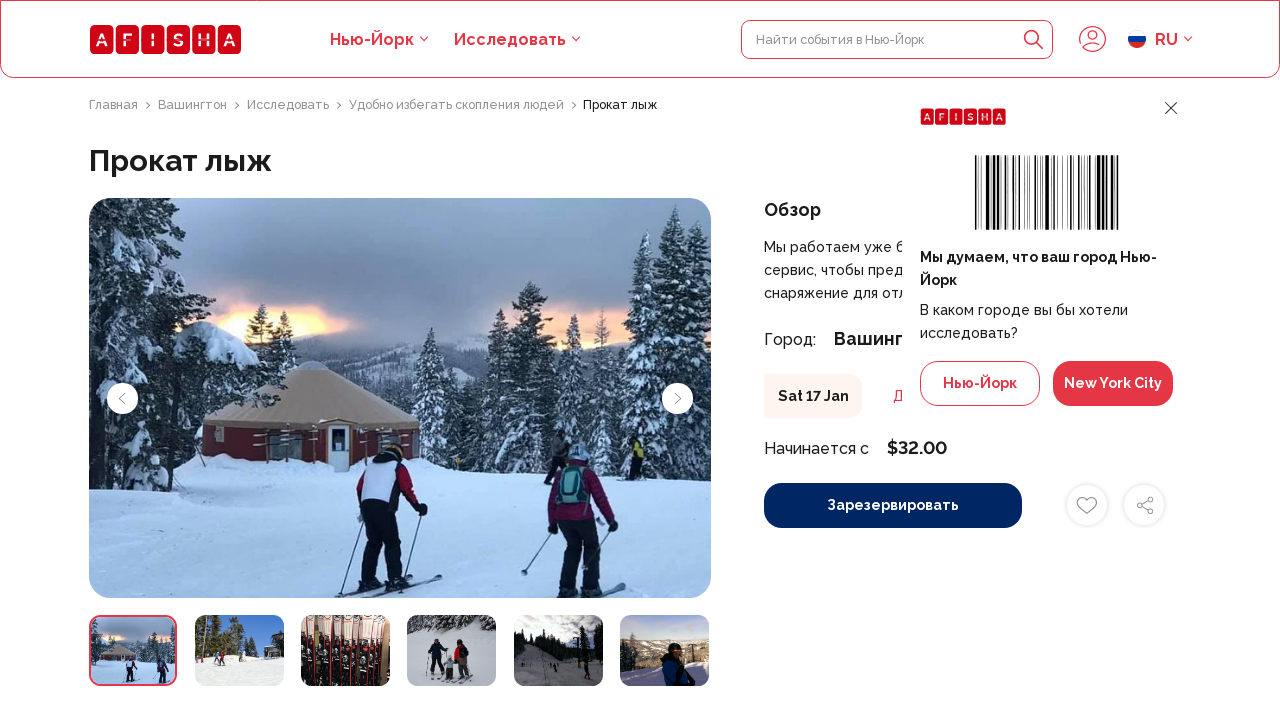

--- FILE ---
content_type: text/html; charset=UTF-8
request_url: https://tickets.afisha.life/ru/event/ski-rentals
body_size: 23426
content:
<!DOCTYPE html>
<html lang="ru">
	
	<head>
		<meta charset="UTF-8">
<meta name="viewport" content="width=device-width, initial-scale=1, maximum-scale=1">
<meta name="csrf-token" content="WF6KExPMwD5vIQj9gVfJtotqGEkRbMi2TRmdd4bW">
<!-- <meta name="google-site-verification" content="G5JejqvxQz9LHf_tnhaRNHeJccIU0z6lib5W5JaN0Iw" /> -->

<link rel="shortcut icon" href="/images/favicon.png" type="image/x-icon">


	<meta property="og:image" content="https://tickets.afisha.life/images/og.jpg">

			<link rel="alternate" hreflang="en" href="https://tickets.afisha.life/event/ski-rentals"/>
			<link rel="alternate" hreflang="ru" href="https://tickets.afisha.life/ru/event/ski-rentals"/>
			<link rel="alternate" hreflang="fr" href="https://tickets.afisha.life/fr/event/ski-rentals"/>
			<link rel="alternate" hreflang="pl" href="https://tickets.afisha.life/pl/event/ski-rentals"/>
			<link rel="alternate" hreflang="uk" href="https://tickets.afisha.life/uk/event/ski-rentals"/>
			<link rel="alternate" hreflang="sr" href="https://tickets.afisha.life/sr/event/ski-rentals"/>
	
<script>
	var is_mobile = false
	var lang = document.querySelector('html').getAttribute('lang')
</script>

<link rel="preconnect" href="https://fonts.googleapis.com">
<link rel="preconnect" href="https://fonts.gstatic.com" crossorigin>
<link href="https://fonts.googleapis.com/css2?family=Raleway:wght@500;700&family=Montserrat:wght@600&display=swap" rel="stylesheet">

<!--
<link rel="canonical" href="https://trip-door.com/ru/event/ski-rentals"/>
<meta name="robots" content="noindex" />
-->

<!-- Google Tag Manager -->
<script>(function(w,d,s,l,i){w[l]=w[l]||[];w[l].push({'gtm.start':
	new Date().getTime(),event:'gtm.js'});var f=d.getElementsByTagName(s)[0],
	j=d.createElement(s),dl=l!='dataLayer'?'&l='+l:'';j.async=true;j.src=
	'https://www.googletagmanager.com/gtm.js?id='+i+dl;f.parentNode.insertBefore(j,f);
	})(window,document,'script','dataLayer','GTM-PQHQ8JJ');</script>
	<!-- End Google Tag Manager -->

<!-- Google tag (gtag.js)
<script async src="https://www.googletagmanager.com/gtag/js?id=G-G4S5XKX3CL"></script>
<script>
  window.dataLayer = window.dataLayer || [];
  function gtag(){dataLayer.push(arguments);}
  gtag('js', new Date());

  gtag('config', 'G-G4S5XKX3CL');
</script>

<meta name='ir-site-verification-token' value='-290090452'>
-->

		<title>Лучшие события города Вашингтон. Прокат лыж заказать (забронировать на сайте) tickets.afisha.life. Мы работаем уже более 25 лет и предоставим лучший сервис, чтобы предоставить вам подходящее снаряжение для отличного дня в горах</title>
		<meta name="description" content="Заказать туры в городе Вашингтон можно на сайте tickets.afisha.life. Забронируй впечатление Удобно избегать скопления людей в городе Вашингтон. У нас есть туры на любой вкус с бесплатной отменой!">
		<meta name="keywords" content="">
		
		
		
		
		
		<link rel='stylesheet' href='/css/cache/explore_event.css?v=1666819558'>

		<meta property="og:image" content="/photos/1/events/158627P1/158627P1-c7.jpg">
        
	</head>

	<body style="--width: 0;" id="transition_disabled">
		<!-- Google Tag Manager (noscript) -->
			<noscript><iframe src="https://www.googletagmanager.com/ns.html?id=GTM-PQHQ8JJ"
			height="0" width="0" style="display:none;visibility:hidden"></iframe></noscript>
		<!-- End Google Tag Manager (noscript) -->

		<header class="header">
	
	
	<div class="container">
		<div class="header-inner">
			<div class="header-logo-toggle-wrapper">
				<div class="toggle mobile" onclick="toggle_menu(this)">
					<div class="toggle-item toggle-item-1"></div>
					<div class="toggle-item toggle-item-2"></div>				
					<div class="toggle-item toggle-item-3"></div>				
				</div>
				<a href="/ru" class="header-logo-wrapper">
					<img src="/images/logo.svg" alt="" class="logo">
				</a>
				
			</div>
			<div class="menu-wrapper mobile fade-in">

    <div class="menu">
        <div class="container">
    
            <a href="/ru" class="header-logo-wrapper">
                <img src="/images/logo.svg" alt="" class="header-menu-logo">
            </a>

            <form class="header-search-form" action="/ru/search">
				<input type="text" name="s" class="little-text header-search-input" placeholder="Найти события в Нью-Йорк" required oninput="search_input(this, '/ru/api-search')">
				<button type="submit" class="header-search-btn">
					<svg class="header-search-icon" width="24" height="24" viewBox="0 0 24 24" fill="none" xmlns="http://www.w3.org/2000/svg">
						<path d="M22.7329 21.485L16.7084 15.4562C17.8961 14.0318 18.6104 12.2115 18.6104 10.2234C18.6104 5.68786 14.8881 2 10.3095 2C5.73089 2 2 5.69216 2 10.2277C2 14.7633 5.72228 18.4512 10.3009 18.4512C12.246 18.4512 14.0361 17.7842 15.4562 16.6697L21.5022 22.7157C21.855 23.0685 22.38 23.0685 22.7329 22.7157C23.0858 22.3628 23.0858 21.8378 22.7329 21.485ZM3.76432 10.2277C3.76432 6.66468 6.69911 3.76862 10.3009 3.76862C13.9027 3.76862 16.8375 6.66468 16.8375 10.2277C16.8375 13.7908 13.9027 16.6869 10.3009 16.6869C6.69911 16.6869 3.76432 13.7865 3.76432 10.2277Z" fill="#E53645"/>
					</svg>
				</button>
				<div class="header-search-close-icon-wrapper" onclick="close_search()">
					<svg class="header-search-icon header-search-close-icon" width="24" height="24" viewBox="0 0 24 24" fill="none" xmlns="http://www.w3.org/2000/svg">
						<path d="M12.9482 11.9999L20.3764 4.57165C20.6379 4.31013 20.6379 3.88611 20.3764 3.62461C20.1149 3.36312 19.6909 3.36308 19.4294 3.62461L12.0011 11.0529L4.57287 3.62461C4.31135 3.36308 3.88733 3.36308 3.62583 3.62461C3.36434 3.88614 3.36431 4.31016 3.62583 4.57165L11.0541 11.9999L3.62583 19.4282C3.36431 19.6897 3.36431 20.1137 3.62583 20.3752C3.75658 20.506 3.92798 20.5713 4.09937 20.5713C4.27076 20.5713 4.44213 20.506 4.57291 20.3752L12.0011 12.947L19.4293 20.3752C19.5601 20.506 19.7315 20.5713 19.9029 20.5713C20.0743 20.5713 20.2456 20.506 20.3764 20.3752C20.6379 20.1137 20.6379 19.6897 20.3764 19.4282L12.9482 11.9999Z" fill="#E53645"/>
					</svg>	
				</div>
				<div class="search-items-content">
					<div class="search-items ">
                <div class="extra-text color-text">Ничего не найдено</div>
        </div>

				</div>
			</form>

            <div class="h4 color-text menu-link menu-link-cities" onclick="open_modal('cities')">Выберите свой город</div>
    
            <div class="menu-links">
                <div class="menu-link with-submenu">
                    <a href="/ru/explore" class="h4 color-text">
                        Исследовать
                    </a>
                    <svg onclick="open_submenu(this); return false;" class="menu-link-arrow" width="18" height="18" viewBox="0 0 18 18" fill="none" xmlns="http://www.w3.org/2000/svg">
                        <path fill-rule="evenodd" clip-rule="evenodd" d="M6.96967 12.9697C6.67678 13.2626 6.67678 13.7374 6.96967 14.0303C7.26256 14.3232 7.73744 14.3232 8.03033 14.0303L12.5303 9.53033C12.8232 9.23744 12.8232 8.76256 12.5303 8.46967L8.03033 3.96967C7.73744 3.67678 7.26256 3.67678 6.96967 3.96967C6.67678 4.26256 6.67678 4.73744 6.96967 5.03033L10.9393 9L6.96967 12.9697Z" fill="#1B1B1B"/>
                    </svg>
                </div>
                <a href="/ru/about" class="h4 color-text menu-link">О нас</a>
                <a href="/ru/partnership" class="h4 color-text menu-link">Партнерство</a>
                <a href="/ru/contacts" class="h4 color-text menu-link">Контакты</a>    
            </div>
            
            <div class="menu-social">
                                    <a href="https://www.facebook.com/afisha.life/" class="menu-social-link" rel="nofollow" target="_blank">
                        <img src="/photos/1/social/facebook-purple.svg" alt="" class="menu-social-image">
                    </a>
                                    <a href="https://twitter.com/afisha_life" class="menu-social-link" rel="nofollow" target="_blank">
                        <img src="/photos/1/social/twitter-purple.svg" alt="" class="menu-social-image">
                    </a>
                                    <a href="https://www.instagram.com/afisha.life/" class="menu-social-link" rel="nofollow" target="_blank">
                        <img src="/photos/1/social/instagram-purple.svg" alt="" class="menu-social-image">
                    </a>
                            </div>
    
        </div>
        <div class="submenu">
            <div class="container">
                <div class="body-text color-grey submenu-header" onclick="close_submenu(this)">
                    <svg class="submenu-header-arrow" width="18" height="18" viewBox="0 0 18 18" fill="none" xmlns="http://www.w3.org/2000/svg">
                        <path fill-rule="evenodd" clip-rule="evenodd" d="M11.0303 5.03033C11.3232 4.73744 11.3232 4.26256 11.0303 3.96967C10.7374 3.67678 10.2626 3.67678 9.96967 3.96967L5.46967 8.46967C5.17678 8.76256 5.17678 9.23744 5.46967 9.53033L9.96967 14.0303C10.2626 14.3232 10.7374 14.3232 11.0303 14.0303C11.3232 13.7374 11.3232 13.2626 11.0303 12.9697L7.06066 9L11.0303 5.03033Z" fill="#929292"/>
                    </svg>
                    Исследовать
                </div>
                <div class="submenu-links">
                                            <a href="/ru/explore/unique-experiences" class="h4 color-text submenu-link">
                            <img src="/photos/1/categoria/thumb/100_immersive-experience-concept-collage.webp" alt="" class="submenu-link-image">
                            Уникальный опыт
                        </a>
                                            <a href="/ru/explore/travel-transportation-services" class="h4 color-text submenu-link">
                            <img src="/photos/1/categoria/thumb/100_traveling-adventure-and-vacation-concept-with-compass.webp" alt="" class="submenu-link-image">
                            Путешествия и транспортные услуги
                        </a>
                                            <a href="/ru/explore/tours-sightseeing-cruises" class="h4 color-text submenu-link">
                            <img src="/photos/1/categoria/thumb/100_couple_on_the_shore_of_the_fjord_looks_at_a_cruise_liner_norway.webp" alt="" class="submenu-link-image">
                            Туры, экскурсии и круизы
                        </a>
                                            <a href="/ru/explore/tickets-passes" class="h4 color-text submenu-link">
                            <img src="/photos/1/categoria/thumb/100_smiling_pretty_brunette_woman_in_sun_glasses_holds_and_looks_at.webp" alt="" class="submenu-link-image">
                            Билеты и пропуска
                        </a>
                                            <a href="/ru/explore/sporting-event-tickets-passes" class="h4 color-text submenu-link">
                            <img src="/photos/1/categoria/thumb/100_thinking_young_sporty_guy_wearing_headband_with_wristband_and_backpack.webp" alt="" class="submenu-link-image">
                            Билеты и абонементы на спортивные мероприятия
                        </a>
                                            <a href="/ru/explore/small-group" class="h4 color-text submenu-link">
                            <img src="/photos/1/categoria/thumb/100_travel_hiking_adventure_concept_group_of_young_friends_hiking_in.webp" alt="" class="submenu-link-image">
                            Малая группа
                        </a>
                                            <a href="/ru/explore/seasonal-special-occasions" class="h4 color-text submenu-link">
                            <img src="/photos/1/categoria/thumb/100_family-enjoying-a-trip-on-their-christmas-holidays.webp" alt="" class="submenu-link-image">
                            Сезонные и особые случаи
                        </a>
                                            <a href="/ru/explore/sanitation-measures-applied" class="h4 color-text submenu-link">
                            <img src="/photos/1/categoria/thumb/100_young_friends_with_backpacks_enjoying_view_traveling_in_canyon.webp" alt="" class="submenu-link-image">
                            Санитарные меры приняты
                        </a>
                                            <a href="/ru/explore/outdoor-activities" class="h4 color-text submenu-link">
                            <img src="/photos/1/categoria/thumb/100_group-of-friends-ride-mountain-bike-in-the-forest-together.webp" alt="" class="submenu-link-image">
                            Занятия на улице
                        </a>
                                            <a href="/ru/explore/likely-to-sell-out" class="h4 color-text submenu-link">
                            <img src="/photos/1/categoria/thumb/100_tourist-coupe-outdoors-with-map-and-camera.webp" alt="" class="submenu-link-image">
                            Вероятность продажи
                        </a>
                                            <a href="/ru/explore/lgbt-friendly-tours" class="h4 color-text submenu-link">
                            <img src="/photos/1/categoria/thumb/100_3711385.webp" alt="" class="submenu-link-image">
                            ЛГБТ-дружественные туры
                        </a>
                                            <a href="/ru/explore/kid-friendly" class="h4 color-text submenu-link">
                            <img src="/photos/1/categoria/thumb/100_full-shot-family-running-on-meadow.webp" alt="" class="submenu-link-image">
                            Подходит для детей
                        </a>
                                            <a href="/ru/explore/involves-animals" class="h4 color-text submenu-link">
                            <img src="/photos/1/categoria/thumb/100_person-carves-a-wooden-stick-outdoors.webp" alt="" class="submenu-link-image">
                            Включает животных
                        </a>
                                            <a href="/ru/explore/good-for-avoiding-crowds" class="h4 color-text submenu-link">
                            <img src="/photos/1/categoria/thumb/100_male-traveler-in-montenegro-outdoors.webp" alt="" class="submenu-link-image">
                            Удобно избегать скопления людей
                        </a>
                                            <a href="/ru/explore/food-drink" class="h4 color-text submenu-link">
                            <img src="/photos/1/categoria/thumb/100_young-adults-enjoying-food.webp" alt="" class="submenu-link-image">
                            Еда, напиток
                        </a>
                                            <a href="/ru/explore/excellent-quality" class="h4 color-text submenu-link">
                            <img src="/photos/1/categoria/thumb/100_man-in-vacation-holding-little-globe-with-red-bag-on-blue.webp" alt="" class="submenu-link-image">
                            Превосходное качество
                        </a>
                                            <a href="/ru/explore/classes-workshops" class="h4 color-text submenu-link">
                            <img src="/photos/1/categoria/thumb/100_group-of-people-discussing-business-issues.webp" alt="" class="submenu-link-image">
                            Классы и семинары
                        </a>
                                            <a href="/ru/explore/best-conversion" class="h4 color-text submenu-link">
                            <img src="/photos/1/categoria/thumb/100_2301.i203.001.P.m004.c33.coaching training flat cartoon set.webp" alt="" class="submenu-link-image">
                            Лучшая конверсия
                        </a>
                                            <a href="/ru/explore/audio-guides" class="h4 color-text submenu-link">
                            <img src="/photos/1/categoria/thumb/100_flat_lay_composition_with_microphone_for_podcasts_and_black_studio.webp" alt="" class="submenu-link-image">
                            Аудиогиды
                        </a>
                                            <a href="/ru/explore/art-culture" class="h4 color-text submenu-link">
                            <img src="/photos/1/categoria/thumb/100_set_of_paintbrushes_in_a_colored_painted_cup_in_front_of_a_venus.webp" alt="" class="submenu-link-image">
                            Искусство и культура
                        </a>
                                            <a href="/ru/explore/viator-plus" class="h4 color-text submenu-link">
                            <img src="/photos/1/categoria/thumb/100_side-view-woman-taking-photos-with-phone.webp" alt="" class="submenu-link-image">
                            Виатор Плюс
                        </a>
                                            <a href="/ru/explore/sustainable-tours" class="h4 color-text submenu-link">
                            <img src="/images/thumb/100_article6.webp" alt="" class="submenu-link-image">
                            Sustainable Tours
                        </a>
                                            <a href="/ru/explore/limousine-transfers" class="h4 color-text submenu-link">
                            <img src="/images/thumb/100_article6.webp" alt="" class="submenu-link-image">
                            Limousine Transfers
                        </a>
                                            <a href="/ru/explore/donut-walking-tour" class="h4 color-text submenu-link">
                            <img src="/images/thumb/100_article6.webp" alt="" class="submenu-link-image">
                            Donut Walking Tour
                        </a>
                                            <a href="/ru/explore/virtual-experiences" class="h4 color-text submenu-link">
                            <img src="/images/thumb/100_article6.webp" alt="" class="submenu-link-image">
                            Virtual Experiences
                        </a>
                                            <a href="/ru/explore/additional-fees" class="h4 color-text submenu-link">
                            <img src="/images/thumb/100_article6.webp" alt="" class="submenu-link-image">
                            Additional fees
                        </a>
                                            <a href="/ru/explore/dsa-non-compliant" class="h4 color-text submenu-link">
                            <img src="/images/thumb/100_article6.webp" alt="" class="submenu-link-image">
                            DSA non-compliant
                        </a>
                                    </div>
            </div>
        </div>
    </div>
</div>


			<div class="header-links desktop">
				<div class="header-dropdown header-link">
					<div class="h5 color-main header-dropdown-active header-dropdown-active-region" onclick="open_modal('cities')"><span>Нью-Йорк</span></div>
				</div>
				<div class="header-dropdown header-dropdown-explore header-link">
					<a href="/ru/explore" class="h5 color-main header-dropdown-active">Исследовать</a>
					<div class="header-dropdown-list header-dropdown-list-explore">
						<div class="header-dropdown-list-inner header-dropdown-list-explore-inner">
															<a href="/ru/explore/unique-experiences" class="price-text color-text header-dropdown-item">
									<img src="/photos/1/categoria/thumb/100_immersive-experience-concept-collage.webp" alt="" class="header-dropdown-explore-image">
									Уникальный опыт
								</a>
															<a href="/ru/explore/travel-transportation-services" class="price-text color-text header-dropdown-item">
									<img src="/photos/1/categoria/thumb/100_traveling-adventure-and-vacation-concept-with-compass.webp" alt="" class="header-dropdown-explore-image">
									Путешествия и транспортные услуги
								</a>
															<a href="/ru/explore/tours-sightseeing-cruises" class="price-text color-text header-dropdown-item">
									<img src="/photos/1/categoria/thumb/100_couple_on_the_shore_of_the_fjord_looks_at_a_cruise_liner_norway.webp" alt="" class="header-dropdown-explore-image">
									Туры, экскурсии и круизы
								</a>
															<a href="/ru/explore/tickets-passes" class="price-text color-text header-dropdown-item">
									<img src="/photos/1/categoria/thumb/100_smiling_pretty_brunette_woman_in_sun_glasses_holds_and_looks_at.webp" alt="" class="header-dropdown-explore-image">
									Билеты и пропуска
								</a>
															<a href="/ru/explore/sporting-event-tickets-passes" class="price-text color-text header-dropdown-item">
									<img src="/photos/1/categoria/thumb/100_thinking_young_sporty_guy_wearing_headband_with_wristband_and_backpack.webp" alt="" class="header-dropdown-explore-image">
									Билеты и абонементы на спортивные мероприятия
								</a>
															<a href="/ru/explore/small-group" class="price-text color-text header-dropdown-item">
									<img src="/photos/1/categoria/thumb/100_travel_hiking_adventure_concept_group_of_young_friends_hiking_in.webp" alt="" class="header-dropdown-explore-image">
									Малая группа
								</a>
															<a href="/ru/explore/seasonal-special-occasions" class="price-text color-text header-dropdown-item">
									<img src="/photos/1/categoria/thumb/100_family-enjoying-a-trip-on-their-christmas-holidays.webp" alt="" class="header-dropdown-explore-image">
									Сезонные и особые случаи
								</a>
															<a href="/ru/explore/sanitation-measures-applied" class="price-text color-text header-dropdown-item">
									<img src="/photos/1/categoria/thumb/100_young_friends_with_backpacks_enjoying_view_traveling_in_canyon.webp" alt="" class="header-dropdown-explore-image">
									Санитарные меры приняты
								</a>
															<a href="/ru/explore/outdoor-activities" class="price-text color-text header-dropdown-item">
									<img src="/photos/1/categoria/thumb/100_group-of-friends-ride-mountain-bike-in-the-forest-together.webp" alt="" class="header-dropdown-explore-image">
									Занятия на улице
								</a>
															<a href="/ru/explore/likely-to-sell-out" class="price-text color-text header-dropdown-item">
									<img src="/photos/1/categoria/thumb/100_tourist-coupe-outdoors-with-map-and-camera.webp" alt="" class="header-dropdown-explore-image">
									Вероятность продажи
								</a>
															<a href="/ru/explore/lgbt-friendly-tours" class="price-text color-text header-dropdown-item">
									<img src="/photos/1/categoria/thumb/100_3711385.webp" alt="" class="header-dropdown-explore-image">
									ЛГБТ-дружественные туры
								</a>
															<a href="/ru/explore/kid-friendly" class="price-text color-text header-dropdown-item">
									<img src="/photos/1/categoria/thumb/100_full-shot-family-running-on-meadow.webp" alt="" class="header-dropdown-explore-image">
									Подходит для детей
								</a>
															<a href="/ru/explore/involves-animals" class="price-text color-text header-dropdown-item">
									<img src="/photos/1/categoria/thumb/100_person-carves-a-wooden-stick-outdoors.webp" alt="" class="header-dropdown-explore-image">
									Включает животных
								</a>
															<a href="/ru/explore/good-for-avoiding-crowds" class="price-text color-text header-dropdown-item">
									<img src="/photos/1/categoria/thumb/100_male-traveler-in-montenegro-outdoors.webp" alt="" class="header-dropdown-explore-image">
									Удобно избегать скопления людей
								</a>
															<a href="/ru/explore/food-drink" class="price-text color-text header-dropdown-item">
									<img src="/photos/1/categoria/thumb/100_young-adults-enjoying-food.webp" alt="" class="header-dropdown-explore-image">
									Еда, напиток
								</a>
															<a href="/ru/explore/excellent-quality" class="price-text color-text header-dropdown-item">
									<img src="/photos/1/categoria/thumb/100_man-in-vacation-holding-little-globe-with-red-bag-on-blue.webp" alt="" class="header-dropdown-explore-image">
									Превосходное качество
								</a>
															<a href="/ru/explore/classes-workshops" class="price-text color-text header-dropdown-item">
									<img src="/photos/1/categoria/thumb/100_group-of-people-discussing-business-issues.webp" alt="" class="header-dropdown-explore-image">
									Классы и семинары
								</a>
															<a href="/ru/explore/best-conversion" class="price-text color-text header-dropdown-item">
									<img src="/photos/1/categoria/thumb/100_2301.i203.001.P.m004.c33.coaching training flat cartoon set.webp" alt="" class="header-dropdown-explore-image">
									Лучшая конверсия
								</a>
															<a href="/ru/explore/audio-guides" class="price-text color-text header-dropdown-item">
									<img src="/photos/1/categoria/thumb/100_flat_lay_composition_with_microphone_for_podcasts_and_black_studio.webp" alt="" class="header-dropdown-explore-image">
									Аудиогиды
								</a>
															<a href="/ru/explore/art-culture" class="price-text color-text header-dropdown-item">
									<img src="/photos/1/categoria/thumb/100_set_of_paintbrushes_in_a_colored_painted_cup_in_front_of_a_venus.webp" alt="" class="header-dropdown-explore-image">
									Искусство и культура
								</a>
															<a href="/ru/explore/viator-plus" class="price-text color-text header-dropdown-item">
									<img src="/photos/1/categoria/thumb/100_side-view-woman-taking-photos-with-phone.webp" alt="" class="header-dropdown-explore-image">
									Виатор Плюс
								</a>
															<a href="/ru/explore/sustainable-tours" class="price-text color-text header-dropdown-item">
									<img src="/images/thumb/100_article6.webp" alt="" class="header-dropdown-explore-image">
									Sustainable Tours
								</a>
															<a href="/ru/explore/limousine-transfers" class="price-text color-text header-dropdown-item">
									<img src="/images/thumb/100_article6.webp" alt="" class="header-dropdown-explore-image">
									Limousine Transfers
								</a>
															<a href="/ru/explore/donut-walking-tour" class="price-text color-text header-dropdown-item">
									<img src="/images/thumb/100_article6.webp" alt="" class="header-dropdown-explore-image">
									Donut Walking Tour
								</a>
															<a href="/ru/explore/virtual-experiences" class="price-text color-text header-dropdown-item">
									<img src="/images/thumb/100_article6.webp" alt="" class="header-dropdown-explore-image">
									Virtual Experiences
								</a>
															<a href="/ru/explore/additional-fees" class="price-text color-text header-dropdown-item">
									<img src="/images/thumb/100_article6.webp" alt="" class="header-dropdown-explore-image">
									Additional fees
								</a>
															<a href="/ru/explore/dsa-non-compliant" class="price-text color-text header-dropdown-item">
									<img src="/images/thumb/100_article6.webp" alt="" class="header-dropdown-explore-image">
									DSA non-compliant
								</a>
													</div>
					</div>
				</div>
			</div>
			<form class="header-search-form" action="/ru/search">
				<input type="text" name="s" class="little-text header-search-input" placeholder="Найти события в Нью-Йорк" required oninput="search_input(this, '/ru/api-search')">
				<button type="submit" class="header-search-btn">
					<svg class="header-search-icon" width="24" height="24" viewBox="0 0 24 24" fill="none" xmlns="http://www.w3.org/2000/svg">
						<path d="M22.7329 21.485L16.7084 15.4562C17.8961 14.0318 18.6104 12.2115 18.6104 10.2234C18.6104 5.68786 14.8881 2 10.3095 2C5.73089 2 2 5.69216 2 10.2277C2 14.7633 5.72228 18.4512 10.3009 18.4512C12.246 18.4512 14.0361 17.7842 15.4562 16.6697L21.5022 22.7157C21.855 23.0685 22.38 23.0685 22.7329 22.7157C23.0858 22.3628 23.0858 21.8378 22.7329 21.485ZM3.76432 10.2277C3.76432 6.66468 6.69911 3.76862 10.3009 3.76862C13.9027 3.76862 16.8375 6.66468 16.8375 10.2277C16.8375 13.7908 13.9027 16.6869 10.3009 16.6869C6.69911 16.6869 3.76432 13.7865 3.76432 10.2277Z" fill="#E53645"/>
					</svg>
				</button>
				<div class="header-search-close-icon-wrapper" onclick="close_search()">
					<svg class="header-search-icon header-search-close-icon" width="24" height="24" viewBox="0 0 24 24" fill="none" xmlns="http://www.w3.org/2000/svg">
						<path d="M12.9482 11.9999L20.3764 4.57165C20.6379 4.31013 20.6379 3.88611 20.3764 3.62461C20.1149 3.36312 19.6909 3.36308 19.4294 3.62461L12.0011 11.0529L4.57287 3.62461C4.31135 3.36308 3.88733 3.36308 3.62583 3.62461C3.36434 3.88614 3.36431 4.31016 3.62583 4.57165L11.0541 11.9999L3.62583 19.4282C3.36431 19.6897 3.36431 20.1137 3.62583 20.3752C3.75658 20.506 3.92798 20.5713 4.09937 20.5713C4.27076 20.5713 4.44213 20.506 4.57291 20.3752L12.0011 12.947L19.4293 20.3752C19.5601 20.506 19.7315 20.5713 19.9029 20.5713C20.0743 20.5713 20.2456 20.506 20.3764 20.3752C20.6379 20.1137 20.6379 19.6897 20.3764 19.4282L12.9482 11.9999Z" fill="#E53645"/>
					</svg>	
				</div>
				<div class="search-items-content">
					<div class="search-items ">
                <div class="extra-text color-text">Ничего не найдено</div>
        </div>

				</div>
			</form>
			<div class="header-icons">
				
									<svg onclick="open_modal('login')" class="header-icon header-icon-user" width="30" height="30" viewBox="0 0 30 30" fill="none" xmlns="http://www.w3.org/2000/svg">
						<path d="M30.0002 15.0001C30.0002 12.9759 29.603 11.0109 28.8204 9.16046C28.0662 7.37425 26.9856 5.76984 25.6078 4.39243C24.23 3.01442 22.6258 1.93341 20.8399 1.18001C18.9893 0.397003 17.0245 0 15.0001 0C12.9759 0 11.0109 0.397003 9.16026 1.17961C7.37405 1.93381 5.76964 3.01482 4.39243 4.39223C3.01442 5.77024 1.93341 7.37445 1.17981 9.15986C0.396803 11.0105 0 12.9755 0 15.0001C0 16.7523 0.299802 18.4697 0.891206 20.1039C1.02161 20.4645 1.41901 20.6511 1.78041 20.5207C2.14101 20.3903 2.32762 19.9921 2.19701 19.6313C1.66081 18.1489 1.38881 16.5907 1.38881 14.9999C1.38881 13.1621 1.74881 11.3793 2.45922 9.70047C3.14282 8.08045 4.12363 6.62484 5.37424 5.37424C6.62464 4.12403 8.08005 3.14342 9.70086 2.45902C11.3797 1.74881 13.1629 1.38881 15.0001 1.38881C16.8377 1.38881 18.6205 1.74881 20.2995 2.45902C21.9195 3.14282 23.3752 4.12363 24.6258 5.37444C25.876 6.62464 26.8568 8.08005 27.5408 9.70107C28.251 11.3799 28.6112 13.1627 28.6112 15.0001C28.6112 16.8375 28.251 18.6201 27.5402 20.3001C26.9766 21.6393 26.1976 22.8796 25.2254 23.9862C25.0352 24.2028 24.8332 24.418 24.6256 24.6258C23.3748 25.8764 21.9193 26.8572 20.2987 27.5412C18.6201 28.2512 16.8373 28.6114 14.9997 28.6114C13.1621 28.6114 11.3793 28.2512 9.69987 27.541C9.49726 27.4556 9.29746 27.3654 9.10006 27.2706C7.71885 26.6076 6.46784 25.72 5.37384 24.6256C5.31424 24.5662 5.25504 24.5058 5.19584 24.4446C5.25504 24.3834 5.31444 24.323 5.37384 24.2634C6.62404 23.0132 8.07945 22.0323 9.70026 21.3479C11.3791 20.6377 13.1623 20.2777 14.9995 20.2777C16.8371 20.2777 18.6199 20.6377 20.2987 21.3479C20.7181 21.5249 21.1331 21.7253 21.5325 21.9441C21.8683 22.1277 22.2906 22.0049 22.4752 21.6685C22.6592 21.3319 22.536 20.9101 22.1994 20.7259C21.7591 20.4849 21.3015 20.2637 20.8395 20.0687C18.9889 19.2859 17.0241 18.8889 14.9997 18.8889C12.9755 18.8889 11.0105 19.2859 9.15986 20.0685C7.37365 20.8227 5.76924 21.9037 4.39203 23.281C4.16603 23.507 3.94363 23.744 3.73102 23.9858C3.50022 24.248 3.50022 24.641 3.73102 24.9032C3.94363 25.1448 4.16623 25.382 4.39203 25.6076C5.76944 26.9854 7.37345 28.0662 9.15966 28.82C11.0105 29.603 12.9753 30 14.9999 30C17.0245 30 18.9891 29.603 20.8393 28.8202C22.6254 28.0664 24.2298 26.9856 25.608 25.6074C25.8366 25.3786 26.0592 25.1414 26.2688 24.9028C26.269 24.9026 26.2692 24.9022 26.2694 24.902C27.3404 23.683 28.1986 22.316 28.82 20.8399C29.603 18.9893 30.0002 17.0243 30.0002 15.0001Z" fill="#E53645"/>
						<path d="M20.4866 10.3471C20.4866 7.32206 18.0256 4.86084 15.0004 4.86084C11.9752 4.86084 9.51416 7.32206 9.51416 10.3471C9.51416 13.3721 11.9752 15.8333 15.0004 15.8333C18.0256 15.8333 20.4866 13.3721 20.4866 10.3471ZM10.9032 10.3471C10.9032 8.08786 12.7414 6.24985 15.0004 6.24985C17.2594 6.24985 19.0976 8.08786 19.0976 10.3471C19.0976 12.6063 17.2596 14.4443 15.0004 14.4443C12.7412 14.4443 10.9032 12.6063 10.9032 10.3471Z" fill="#E53645"/>
					</svg>
							</div>
			<div class="header-dropdown header-link header-dropdown-langs">
				<div class="h5 color-main header-dropdown-active">
					<img src="/images/langs/ru.png" alt="" class="header-lang-image">
					ru
				</div>
				<div class="header-dropdown-list">
					<div class="header-dropdown-list-inner">
											<a href="https://tickets.afisha.life/event/ski-rentals" class="body-text color-text header-dropdown-item">
							<img src="/images/langs/en.png" alt="" class="header-lang-image">
							English
						</a>	
											<a href="https://tickets.afisha.life/ru/event/ski-rentals" class="body-text color-text header-dropdown-item">
							<img src="/images/langs/ru.png" alt="" class="header-lang-image">
							Russian
						</a>	
											<a href="https://tickets.afisha.life/fr/event/ski-rentals" class="body-text color-text header-dropdown-item">
							<img src="/images/langs/fr.png" alt="" class="header-lang-image">
							French
						</a>	
											<a href="https://tickets.afisha.life/pl/event/ski-rentals" class="body-text color-text header-dropdown-item">
							<img src="/images/langs/pl.png" alt="" class="header-lang-image">
							Polish
						</a>	
											<a href="https://tickets.afisha.life/uk/event/ski-rentals" class="body-text color-text header-dropdown-item">
							<img src="/images/langs/uk.png" alt="" class="header-lang-image">
							Ukrainian
						</a>	
											<a href="https://tickets.afisha.life/sr/event/ski-rentals" class="body-text color-text header-dropdown-item">
							<img src="/images/langs/sr.png" alt="" class="header-lang-image">
							Serbian
						</a>	
										</div>
				</div>
			</div>
		</div>
	</div>
</header>

<div class="header headermobile mobile">

	<div class="headermobile-inner">

		<a href="/ru/explore" class="h5 color-text header-mobile-text">Исследовать</a>

		<div class="headermobile-toggle-wrapper">
			<div class="headermobile-toggle toggle" onclick="toggle_menu(this)">
				<div class="toggle-item toggle-item-1"></div>
				<div class="toggle-item toggle-item-2"></div>				
				<div class="toggle-item toggle-item-3"></div>	
			</div>
		</div>
	
					<div onclick="open_modal('login')" class="h5 color-text header-mobile-text">Log in</div>	
			</div>

	<div class="menu-wrapper mobile fade-in">

    <div class="menu">
        <div class="container">
    
            <a href="/ru" class="header-logo-wrapper">
                <img src="/images/logo.svg" alt="" class="header-menu-logo">
            </a>

            <form class="header-search-form" action="/ru/search">
				<input type="text" name="s" class="little-text header-search-input" placeholder="Найти события в Нью-Йорк" required oninput="search_input(this, '/ru/api-search')">
				<button type="submit" class="header-search-btn">
					<svg class="header-search-icon" width="24" height="24" viewBox="0 0 24 24" fill="none" xmlns="http://www.w3.org/2000/svg">
						<path d="M22.7329 21.485L16.7084 15.4562C17.8961 14.0318 18.6104 12.2115 18.6104 10.2234C18.6104 5.68786 14.8881 2 10.3095 2C5.73089 2 2 5.69216 2 10.2277C2 14.7633 5.72228 18.4512 10.3009 18.4512C12.246 18.4512 14.0361 17.7842 15.4562 16.6697L21.5022 22.7157C21.855 23.0685 22.38 23.0685 22.7329 22.7157C23.0858 22.3628 23.0858 21.8378 22.7329 21.485ZM3.76432 10.2277C3.76432 6.66468 6.69911 3.76862 10.3009 3.76862C13.9027 3.76862 16.8375 6.66468 16.8375 10.2277C16.8375 13.7908 13.9027 16.6869 10.3009 16.6869C6.69911 16.6869 3.76432 13.7865 3.76432 10.2277Z" fill="#E53645"/>
					</svg>
				</button>
				<div class="header-search-close-icon-wrapper" onclick="close_search()">
					<svg class="header-search-icon header-search-close-icon" width="24" height="24" viewBox="0 0 24 24" fill="none" xmlns="http://www.w3.org/2000/svg">
						<path d="M12.9482 11.9999L20.3764 4.57165C20.6379 4.31013 20.6379 3.88611 20.3764 3.62461C20.1149 3.36312 19.6909 3.36308 19.4294 3.62461L12.0011 11.0529L4.57287 3.62461C4.31135 3.36308 3.88733 3.36308 3.62583 3.62461C3.36434 3.88614 3.36431 4.31016 3.62583 4.57165L11.0541 11.9999L3.62583 19.4282C3.36431 19.6897 3.36431 20.1137 3.62583 20.3752C3.75658 20.506 3.92798 20.5713 4.09937 20.5713C4.27076 20.5713 4.44213 20.506 4.57291 20.3752L12.0011 12.947L19.4293 20.3752C19.5601 20.506 19.7315 20.5713 19.9029 20.5713C20.0743 20.5713 20.2456 20.506 20.3764 20.3752C20.6379 20.1137 20.6379 19.6897 20.3764 19.4282L12.9482 11.9999Z" fill="#E53645"/>
					</svg>	
				</div>
				<div class="search-items-content">
					<div class="search-items ">
                <div class="extra-text color-text">Ничего не найдено</div>
        </div>

				</div>
			</form>

            <div class="h4 color-text menu-link menu-link-cities" onclick="open_modal('cities')">Выберите свой город</div>
    
            <div class="menu-links">
                <div class="menu-link with-submenu">
                    <a href="/ru/explore" class="h4 color-text">
                        Исследовать
                    </a>
                    <svg onclick="open_submenu(this); return false;" class="menu-link-arrow" width="18" height="18" viewBox="0 0 18 18" fill="none" xmlns="http://www.w3.org/2000/svg">
                        <path fill-rule="evenodd" clip-rule="evenodd" d="M6.96967 12.9697C6.67678 13.2626 6.67678 13.7374 6.96967 14.0303C7.26256 14.3232 7.73744 14.3232 8.03033 14.0303L12.5303 9.53033C12.8232 9.23744 12.8232 8.76256 12.5303 8.46967L8.03033 3.96967C7.73744 3.67678 7.26256 3.67678 6.96967 3.96967C6.67678 4.26256 6.67678 4.73744 6.96967 5.03033L10.9393 9L6.96967 12.9697Z" fill="#1B1B1B"/>
                    </svg>
                </div>
                <a href="/ru/about" class="h4 color-text menu-link">О нас</a>
                <a href="/ru/partnership" class="h4 color-text menu-link">Партнерство</a>
                <a href="/ru/contacts" class="h4 color-text menu-link">Контакты</a>    
            </div>
            
            <div class="menu-social">
                                    <a href="https://www.facebook.com/afisha.life/" class="menu-social-link" rel="nofollow" target="_blank">
                        <img src="/photos/1/social/facebook-purple.svg" alt="" class="menu-social-image">
                    </a>
                                    <a href="https://twitter.com/afisha_life" class="menu-social-link" rel="nofollow" target="_blank">
                        <img src="/photos/1/social/twitter-purple.svg" alt="" class="menu-social-image">
                    </a>
                                    <a href="https://www.instagram.com/afisha.life/" class="menu-social-link" rel="nofollow" target="_blank">
                        <img src="/photos/1/social/instagram-purple.svg" alt="" class="menu-social-image">
                    </a>
                            </div>
    
        </div>
        <div class="submenu">
            <div class="container">
                <div class="body-text color-grey submenu-header" onclick="close_submenu(this)">
                    <svg class="submenu-header-arrow" width="18" height="18" viewBox="0 0 18 18" fill="none" xmlns="http://www.w3.org/2000/svg">
                        <path fill-rule="evenodd" clip-rule="evenodd" d="M11.0303 5.03033C11.3232 4.73744 11.3232 4.26256 11.0303 3.96967C10.7374 3.67678 10.2626 3.67678 9.96967 3.96967L5.46967 8.46967C5.17678 8.76256 5.17678 9.23744 5.46967 9.53033L9.96967 14.0303C10.2626 14.3232 10.7374 14.3232 11.0303 14.0303C11.3232 13.7374 11.3232 13.2626 11.0303 12.9697L7.06066 9L11.0303 5.03033Z" fill="#929292"/>
                    </svg>
                    Исследовать
                </div>
                <div class="submenu-links">
                                            <a href="/ru/explore/unique-experiences" class="h4 color-text submenu-link">
                            <img src="/photos/1/categoria/thumb/100_immersive-experience-concept-collage.webp" alt="" class="submenu-link-image">
                            Уникальный опыт
                        </a>
                                            <a href="/ru/explore/travel-transportation-services" class="h4 color-text submenu-link">
                            <img src="/photos/1/categoria/thumb/100_traveling-adventure-and-vacation-concept-with-compass.webp" alt="" class="submenu-link-image">
                            Путешествия и транспортные услуги
                        </a>
                                            <a href="/ru/explore/tours-sightseeing-cruises" class="h4 color-text submenu-link">
                            <img src="/photos/1/categoria/thumb/100_couple_on_the_shore_of_the_fjord_looks_at_a_cruise_liner_norway.webp" alt="" class="submenu-link-image">
                            Туры, экскурсии и круизы
                        </a>
                                            <a href="/ru/explore/tickets-passes" class="h4 color-text submenu-link">
                            <img src="/photos/1/categoria/thumb/100_smiling_pretty_brunette_woman_in_sun_glasses_holds_and_looks_at.webp" alt="" class="submenu-link-image">
                            Билеты и пропуска
                        </a>
                                            <a href="/ru/explore/sporting-event-tickets-passes" class="h4 color-text submenu-link">
                            <img src="/photos/1/categoria/thumb/100_thinking_young_sporty_guy_wearing_headband_with_wristband_and_backpack.webp" alt="" class="submenu-link-image">
                            Билеты и абонементы на спортивные мероприятия
                        </a>
                                            <a href="/ru/explore/small-group" class="h4 color-text submenu-link">
                            <img src="/photos/1/categoria/thumb/100_travel_hiking_adventure_concept_group_of_young_friends_hiking_in.webp" alt="" class="submenu-link-image">
                            Малая группа
                        </a>
                                            <a href="/ru/explore/seasonal-special-occasions" class="h4 color-text submenu-link">
                            <img src="/photos/1/categoria/thumb/100_family-enjoying-a-trip-on-their-christmas-holidays.webp" alt="" class="submenu-link-image">
                            Сезонные и особые случаи
                        </a>
                                            <a href="/ru/explore/sanitation-measures-applied" class="h4 color-text submenu-link">
                            <img src="/photos/1/categoria/thumb/100_young_friends_with_backpacks_enjoying_view_traveling_in_canyon.webp" alt="" class="submenu-link-image">
                            Санитарные меры приняты
                        </a>
                                            <a href="/ru/explore/outdoor-activities" class="h4 color-text submenu-link">
                            <img src="/photos/1/categoria/thumb/100_group-of-friends-ride-mountain-bike-in-the-forest-together.webp" alt="" class="submenu-link-image">
                            Занятия на улице
                        </a>
                                            <a href="/ru/explore/likely-to-sell-out" class="h4 color-text submenu-link">
                            <img src="/photos/1/categoria/thumb/100_tourist-coupe-outdoors-with-map-and-camera.webp" alt="" class="submenu-link-image">
                            Вероятность продажи
                        </a>
                                            <a href="/ru/explore/lgbt-friendly-tours" class="h4 color-text submenu-link">
                            <img src="/photos/1/categoria/thumb/100_3711385.webp" alt="" class="submenu-link-image">
                            ЛГБТ-дружественные туры
                        </a>
                                            <a href="/ru/explore/kid-friendly" class="h4 color-text submenu-link">
                            <img src="/photos/1/categoria/thumb/100_full-shot-family-running-on-meadow.webp" alt="" class="submenu-link-image">
                            Подходит для детей
                        </a>
                                            <a href="/ru/explore/involves-animals" class="h4 color-text submenu-link">
                            <img src="/photos/1/categoria/thumb/100_person-carves-a-wooden-stick-outdoors.webp" alt="" class="submenu-link-image">
                            Включает животных
                        </a>
                                            <a href="/ru/explore/good-for-avoiding-crowds" class="h4 color-text submenu-link">
                            <img src="/photos/1/categoria/thumb/100_male-traveler-in-montenegro-outdoors.webp" alt="" class="submenu-link-image">
                            Удобно избегать скопления людей
                        </a>
                                            <a href="/ru/explore/food-drink" class="h4 color-text submenu-link">
                            <img src="/photos/1/categoria/thumb/100_young-adults-enjoying-food.webp" alt="" class="submenu-link-image">
                            Еда, напиток
                        </a>
                                            <a href="/ru/explore/excellent-quality" class="h4 color-text submenu-link">
                            <img src="/photos/1/categoria/thumb/100_man-in-vacation-holding-little-globe-with-red-bag-on-blue.webp" alt="" class="submenu-link-image">
                            Превосходное качество
                        </a>
                                            <a href="/ru/explore/classes-workshops" class="h4 color-text submenu-link">
                            <img src="/photos/1/categoria/thumb/100_group-of-people-discussing-business-issues.webp" alt="" class="submenu-link-image">
                            Классы и семинары
                        </a>
                                            <a href="/ru/explore/best-conversion" class="h4 color-text submenu-link">
                            <img src="/photos/1/categoria/thumb/100_2301.i203.001.P.m004.c33.coaching training flat cartoon set.webp" alt="" class="submenu-link-image">
                            Лучшая конверсия
                        </a>
                                            <a href="/ru/explore/audio-guides" class="h4 color-text submenu-link">
                            <img src="/photos/1/categoria/thumb/100_flat_lay_composition_with_microphone_for_podcasts_and_black_studio.webp" alt="" class="submenu-link-image">
                            Аудиогиды
                        </a>
                                            <a href="/ru/explore/art-culture" class="h4 color-text submenu-link">
                            <img src="/photos/1/categoria/thumb/100_set_of_paintbrushes_in_a_colored_painted_cup_in_front_of_a_venus.webp" alt="" class="submenu-link-image">
                            Искусство и культура
                        </a>
                                            <a href="/ru/explore/viator-plus" class="h4 color-text submenu-link">
                            <img src="/photos/1/categoria/thumb/100_side-view-woman-taking-photos-with-phone.webp" alt="" class="submenu-link-image">
                            Виатор Плюс
                        </a>
                                            <a href="/ru/explore/sustainable-tours" class="h4 color-text submenu-link">
                            <img src="/images/thumb/100_article6.webp" alt="" class="submenu-link-image">
                            Sustainable Tours
                        </a>
                                            <a href="/ru/explore/limousine-transfers" class="h4 color-text submenu-link">
                            <img src="/images/thumb/100_article6.webp" alt="" class="submenu-link-image">
                            Limousine Transfers
                        </a>
                                            <a href="/ru/explore/donut-walking-tour" class="h4 color-text submenu-link">
                            <img src="/images/thumb/100_article6.webp" alt="" class="submenu-link-image">
                            Donut Walking Tour
                        </a>
                                            <a href="/ru/explore/virtual-experiences" class="h4 color-text submenu-link">
                            <img src="/images/thumb/100_article6.webp" alt="" class="submenu-link-image">
                            Virtual Experiences
                        </a>
                                            <a href="/ru/explore/additional-fees" class="h4 color-text submenu-link">
                            <img src="/images/thumb/100_article6.webp" alt="" class="submenu-link-image">
                            Additional fees
                        </a>
                                            <a href="/ru/explore/dsa-non-compliant" class="h4 color-text submenu-link">
                            <img src="/images/thumb/100_article6.webp" alt="" class="submenu-link-image">
                            DSA non-compliant
                        </a>
                                    </div>
            </div>
        </div>
    </div>
</div>


</div>



		<div class="body-wrapper">

			
			<div class="breadcrumbs"> 
    <div class="container">
        <ul class="breadcrumbs-inner">
                            <li class="breadcrumbs-item">
                                            <a href="/ru" class="breadcrumbs-link">
                            Главная
                        </a>
                                    </li>
                            <li class="breadcrumbs-item">
                                            <a href="/ru/washington" class="breadcrumbs-link">
                            Вашингтон
                        </a>
                                    </li>
                            <li class="breadcrumbs-item">
                                            <a href="/ru/explore" class="breadcrumbs-link">
                            Исследовать
                        </a>
                                    </li>
                            <li class="breadcrumbs-item">
                                            <a href="/ru/explore/good-for-avoiding-crowds" class="breadcrumbs-link">
                            Удобно избегать скопления людей
                        </a>
                                    </li>
                            <li class="breadcrumbs-item">
                                            <div class="breadcrumbs-link breadcrumbs-last">
                            Прокат лыж
                        </div>
                                    </li>
                    </ul>
    </div>
</div>


<script type="application/ld+json">
    {"@context":"http:\/\/schema.org","@type":"BreadcrumbList","itemListElement":[{"@type":"ListItem","position":1,"name":"\u0413\u043b\u0430\u0432\u043d\u0430\u044f","item":null},{"@type":"ListItem","position":2,"name":"\u0412\u0430\u0448\u0438\u043d\u0433\u0442\u043e\u043d","item":"\/\/ru\/washington"},{"@type":"ListItem","position":3,"name":"\u0418\u0441\u0441\u043b\u0435\u0434\u043e\u0432\u0430\u0442\u044c","item":"\/\/ru\/explore"},{"@type":"ListItem","position":4,"name":"\u0423\u0434\u043e\u0431\u043d\u043e \u0438\u0437\u0431\u0435\u0433\u0430\u0442\u044c \u0441\u043a\u043e\u043f\u043b\u0435\u043d\u0438\u044f \u043b\u044e\u0434\u0435\u0439","item":"\/\/ru\/explore\/good-for-avoiding-crowds"},{"@type":"ListItem","position":5,"name":"\u041f\u0440\u043e\u043a\u0430\u0442 \u043b\u044b\u0436","item":"https:\/\/tickets.afisha.life\/ru\/event\/ski-rentals"}]}</script>





	<div class="event-page">
		<div class="event-info">
			<div class="container">

				<h1 class="h2 color-text event-page-title">Прокат лыж</h1>

				<div class="event-info-inner">
					
					
					<div class="slider-wrapper">
    
    <div class="event-slider-block">
        <div class="slider">
                            <div><img srcset="/images/lazy.svg" src="/photos/1/events/158627P1/158627P1-c7.jpg" class="slider-image" alt=""></div>
                            <div><img srcset="/images/lazy.svg" src="/photos/1/events/158627P1/158627P1-be.jpg" class="slider-image" alt=""></div>
                            <div><img srcset="/images/lazy.svg" src="/photos/1/events/158627P1/158627P1-37.jpg" class="slider-image" alt=""></div>
                            <div><img srcset="/images/lazy.svg" src="/photos/1/events/158627P1/158627P1-b4.jpg" class="slider-image" alt=""></div>
                            <div><img srcset="/images/lazy.svg" src="/photos/1/events/158627P1/158627P1-75.jpg" class="slider-image" alt=""></div>
                            <div><img srcset="/images/lazy.svg" src="/photos/1/events/158627P1/158627P1-7e.jpg" class="slider-image" alt=""></div>
                    </div>
    </div>

    
        <div class="event-nav-slider-block">
            <div class="navslider desktop">
                                    <div><img srcset="/images/lazy.svg" src="/photos/1/events/158627P1/158627P1-c7.jpg" class="navslider-image" alt=""></div>
                                    <div><img srcset="/images/lazy.svg" src="/photos/1/events/158627P1/158627P1-be.jpg" class="navslider-image" alt=""></div>
                                    <div><img srcset="/images/lazy.svg" src="/photos/1/events/158627P1/158627P1-37.jpg" class="navslider-image" alt=""></div>
                                    <div><img srcset="/images/lazy.svg" src="/photos/1/events/158627P1/158627P1-b4.jpg" class="navslider-image" alt=""></div>
                                    <div><img srcset="/images/lazy.svg" src="/photos/1/events/158627P1/158627P1-75.jpg" class="navslider-image" alt=""></div>
                                    <div><img srcset="/images/lazy.svg" src="/photos/1/events/158627P1/158627P1-7e.jpg" class="navslider-image" alt=""></div>
                            </div>
            <div class="arrows">
                <div class="slider-arrow-prev">
                    <svg class="arrow-svg" width="16" height="16" viewBox="0 0 16 16" fill="none" xmlns="http://www.w3.org/2000/svg">
                        <path d="M3.87056 7.56099L11.2587 0.172821C11.5033 -0.0633983 11.8931 -0.0566162 12.1293 0.187973C12.3597 0.426573 12.3597 0.80482 12.1293 1.04338L5.17641 7.99627L12.1293 14.9492C12.3697 15.1896 12.3697 15.5793 12.1293 15.8197C11.8889 16.0601 11.4991 16.0601 11.2587 15.8197L3.87056 8.43155C3.6302 8.19111 3.6302 7.80139 3.87056 7.56099Z" fill="#8992A5"/>
                    </svg>            
                </div>
                <div class="slider-arrow-next">
                    <svg class="arrow-svg" width="16" height="16" viewBox="0 0 16 16" fill="none" xmlns="http://www.w3.org/2000/svg">
                        <path d="M12.1294 7.56099L4.74127 0.172821C4.49668 -0.0633983 4.10692 -0.0566162 3.87071 0.187973C3.64026 0.426573 3.64026 0.80482 3.87071 1.04338L10.8236 7.99627L3.87071 14.9492C3.63034 15.1896 3.63034 15.5793 3.87071 15.8197C4.11115 16.0601 4.50086 16.0601 4.74127 15.8197L12.1294 8.43155C12.3698 8.19111 12.3698 7.80139 12.1294 7.56099Z" fill="#8992A5"/>
                    </svg>
                </div>                              
            </div>
        </div>
    

</div>




 

					<div class="event-info-content">
						

						<div class="h4 color-text event-info-subtitle">Обзор</div>
						<div class="event-info-content-text-block">
							<div class="content">
    Мы работаем уже более 25 лет и предоставим лучший сервис, чтобы предоставить вам подходящее снаряжение для отличного дня в горах.
</div>

						</div>

						<div class="event-reserve-info">

							

							<div class="body-text color-text event-price">
								Город: <span class="event-price-number h4 color-text">Вашингтон</span>
							</div>							

							<div class="event-info-tag-wrapper">
								<div class="extra-bold color-text event-info-tag">Sat 17 Jan</div>
								
								<div class="event-other-dates">
									<div class="date-wrapper date-wrapper-">
        
    <label for="date" class="text-for-small-things color-grey input-label date-input-label" data-price="32" data-footer="Prices shown in $USD">Другие даты</label>
        
    <input 
        type="text" 
        class="datepicker-input extra-text  hidden " 
        name="date" 
        value="Sat 17 Jan" 
        id="date" 
        placeholder="" 
        autocomplete="off" 
            >

</div>



									<div class="event-other-dates-tip">
										<div class="event-other-dates-tip-icon">i</div>
										<div class="event-other-dates-tip-text">Выбрать дату можно уже на сайте бронирования</div>
									</div>
								</div>
							</div>
	
							<div class="body-text color-text event-price">
								Начинается с <span class="event-price-number h4 color-text">$32.00</span>
							</div>
	
							<div class="reservation-wrapper">
								<a class="btn extra-bold color-white btn-dark" href="https://www.viator.com/tours/Washington/Ski-Rentals/d298-158627P1?mcid=42383&amp;pid=P00068475&amp;medium=api&amp;api_version=2.0" onclick=""  target="_blank" >
        Зарезервировать
    </a>

		
								<div class="event-info-links">
									<div class="extra-with-line color-main event-info-link event-info-link-like " onclick="Saved.toggle(this, 14051)">
										<svg width="31" height="30" viewBox="0 0 31 30" fill="none" xmlns="http://www.w3.org/2000/svg">
											<path d="M15.3125 25.2188C14.9655 25.2188 14.6309 25.0986 14.3702 24.8805C13.3855 24.0578 12.4362 23.2848 11.5986 22.6029L11.5943 22.5993C9.1386 20.6 7.01802 18.8734 5.54256 17.1725C3.89323 15.271 3.125 13.4682 3.125 11.4987C3.125 9.58517 3.81177 7.81981 5.05868 6.5276C6.32046 5.22011 8.05181 4.5 9.93435 4.5C11.3414 4.5 12.6299 4.92499 13.7641 5.76307C14.3365 6.18611 14.8554 6.70385 15.3125 7.30776C15.7698 6.70385 16.2885 6.18611 16.861 5.76307C17.9953 4.92499 19.2838 4.5 20.6908 4.5C22.5732 4.5 24.3047 5.22011 25.5665 6.5276C26.8134 7.81981 27.5 9.58517 27.5 11.4987C27.5 13.4682 26.732 15.271 25.0826 17.1723C23.6072 18.8734 21.4868 20.5998 19.0315 22.599C18.1924 23.2819 17.2415 24.0562 16.2546 24.8808C15.9941 25.0986 15.6593 25.2188 15.3125 25.2188ZM9.93435 5.86417C8.45536 5.86417 7.09669 6.4281 6.10827 7.45221C5.10517 8.49177 4.55266 9.92878 4.55266 11.4987C4.55266 13.1551 5.19704 14.6366 6.64181 16.3021C8.03823 17.912 10.1153 19.6031 12.5202 21.5612L12.5247 21.5647C13.3654 22.2493 14.3185 23.0254 15.3105 23.854C16.3084 23.0238 17.2629 22.2465 18.1053 21.5608C20.5101 19.6027 22.587 17.912 23.9834 16.3021C25.428 14.6366 26.0723 13.1551 26.0723 11.4987C26.0723 9.92878 25.5198 8.49177 24.5167 7.45221C23.5285 6.4281 22.1696 5.86417 20.6908 5.86417C19.6074 5.86417 18.6127 6.19322 17.7343 6.84208C16.9516 7.42058 16.4064 8.15188 16.0867 8.66358C15.9223 8.92671 15.6329 9.08377 15.3125 9.08377C14.9921 9.08377 14.7027 8.92671 14.5383 8.66358C14.2188 8.15188 13.6736 7.42058 12.8907 6.84208C12.0123 6.19322 11.0176 5.86417 9.93435 5.86417Z" fill="#929292"/>
										</svg>										
									</div>
									<a href="https://www.facebook.com/sharer/sharer.php?u=https://tickets.afisha.life/ru/event/ski-rentals" target="_blank" class="extra-with-line color-main event-info-link">
										<svg width="30" height="31" viewBox="0 0 30 31" fill="none" xmlns="http://www.w3.org/2000/svg">
											<path d="M22.31 19.1684C21.1537 19.1684 20.129 19.733 19.4883 20.5977L12.4938 16.4012C12.5954 16.0726 12.6509 15.7245 12.6509 15.3627C12.6509 15.001 12.5962 14.6529 12.4938 14.3243L19.4883 10.1277C20.1288 10.9925 21.1536 11.5571 22.31 11.5571C24.2464 11.5571 25.8229 9.98149 25.8229 8.04418C25.8229 6.10686 24.2473 4.53125 22.31 4.53125C20.3737 4.53125 18.7971 6.10686 18.7971 8.04418C18.7971 8.4049 18.8518 8.75403 18.9541 9.08263L11.9596 13.28C11.3189 12.4143 10.2943 11.8497 9.13793 11.8497C7.20157 11.8497 5.625 13.4253 5.625 15.3626C5.625 17.2999 7.20061 18.8755 9.13793 18.8755C10.2942 18.8755 11.3189 18.3109 11.9596 17.4462L18.9541 21.6427C18.8527 21.9713 18.7971 22.3193 18.7971 22.6812C18.7971 24.6185 20.3727 26.1941 22.31 26.1941C24.2464 26.1941 25.8229 24.6185 25.8229 22.6812C25.8229 20.7439 24.2464 19.1682 22.31 19.1682V19.1684ZM22.31 5.70376C23.601 5.70376 24.652 6.75379 24.652 8.04572C24.652 9.33765 23.6019 10.3877 22.31 10.3877C21.0181 10.3877 19.968 9.33765 19.968 8.04572C19.968 6.75379 21.019 5.70376 22.31 5.70376ZM9.13789 17.705C7.84692 17.705 6.79593 16.655 6.79593 15.3631C6.79593 14.0711 7.84596 13.0211 9.13789 13.0211C10.4289 13.0211 11.4799 14.0711 11.4799 15.3631C11.4799 16.655 10.4289 17.705 9.13789 17.705ZM22.31 25.0226C21.019 25.0226 19.968 23.9725 19.968 22.6806C19.968 21.3887 21.0181 20.3386 22.31 20.3386C23.6019 20.3386 24.652 21.3887 24.652 22.6806C24.652 23.9725 23.601 25.0226 22.31 25.0226Z" fill="#929292"/>
										</svg>
									</a>
								</div>
							</div>

						</div>

					</div>

				</div>

				<div class="event-reserve-fixed">

					<div class="container">

						<div class="event-reserve-fixed-inner">

							<div class="extra-bold color-text event-info-tag desktop">Sat 17 Jan</div>

							<div class="event-reserve-fixed-right">

								<div class="body-text color-text event-price desktop">
									Начинается с <span class="event-price-number h4 color-text">$32.00</span>
								</div>
	
								<a class="btn extra-bold color-white btn-dark" href="https://www.viator.com/tours/Washington/Ski-Rentals/d298-158627P1?mcid=42383&amp;pid=P00068475&amp;medium=api&amp;api_version=2.0" onclick=""  target="_blank" >
        Зарезервировать
    </a>

	
								<div class="event-info-links">
									<div class="extra-with-line color-main event-info-link event-info-link-like " onclick="Saved.toggle(this, 14051)">
										<svg width="31" height="30" viewBox="0 0 31 30" fill="none" xmlns="http://www.w3.org/2000/svg">
											<path d="M15.3125 25.2188C14.9655 25.2188 14.6309 25.0986 14.3702 24.8805C13.3855 24.0578 12.4362 23.2848 11.5986 22.6029L11.5943 22.5993C9.1386 20.6 7.01802 18.8734 5.54256 17.1725C3.89323 15.271 3.125 13.4682 3.125 11.4987C3.125 9.58517 3.81177 7.81981 5.05868 6.5276C6.32046 5.22011 8.05181 4.5 9.93435 4.5C11.3414 4.5 12.6299 4.92499 13.7641 5.76307C14.3365 6.18611 14.8554 6.70385 15.3125 7.30776C15.7698 6.70385 16.2885 6.18611 16.861 5.76307C17.9953 4.92499 19.2838 4.5 20.6908 4.5C22.5732 4.5 24.3047 5.22011 25.5665 6.5276C26.8134 7.81981 27.5 9.58517 27.5 11.4987C27.5 13.4682 26.732 15.271 25.0826 17.1723C23.6072 18.8734 21.4868 20.5998 19.0315 22.599C18.1924 23.2819 17.2415 24.0562 16.2546 24.8808C15.9941 25.0986 15.6593 25.2188 15.3125 25.2188ZM9.93435 5.86417C8.45536 5.86417 7.09669 6.4281 6.10827 7.45221C5.10517 8.49177 4.55266 9.92878 4.55266 11.4987C4.55266 13.1551 5.19704 14.6366 6.64181 16.3021C8.03823 17.912 10.1153 19.6031 12.5202 21.5612L12.5247 21.5647C13.3654 22.2493 14.3185 23.0254 15.3105 23.854C16.3084 23.0238 17.2629 22.2465 18.1053 21.5608C20.5101 19.6027 22.587 17.912 23.9834 16.3021C25.428 14.6366 26.0723 13.1551 26.0723 11.4987C26.0723 9.92878 25.5198 8.49177 24.5167 7.45221C23.5285 6.4281 22.1696 5.86417 20.6908 5.86417C19.6074 5.86417 18.6127 6.19322 17.7343 6.84208C16.9516 7.42058 16.4064 8.15188 16.0867 8.66358C15.9223 8.92671 15.6329 9.08377 15.3125 9.08377C14.9921 9.08377 14.7027 8.92671 14.5383 8.66358C14.2188 8.15188 13.6736 7.42058 12.8907 6.84208C12.0123 6.19322 11.0176 5.86417 9.93435 5.86417Z" fill="#929292"/>
										</svg>
									</div>
								</div>
							</div>

						</div>

					</div>
					
				</div>

				<div class="event-article-inner">
					
					<div class="event-article-sidebar desktop">
						<div class="h4 color-text event-article-sidebar-title">Нью-Йорк Tours</div>
							
							<a href="/ru/explore/unique-experiences" class="extra-text color-text event-article-sidebar-link">Уникальный опыт (21)</a>
							
							<a href="/ru/explore/travel-transportation-services" class="extra-text color-text event-article-sidebar-link">Путешествия и транспортные услуги (175)</a>
							
							<a href="/ru/explore/tours-sightseeing-cruises" class="extra-text color-text event-article-sidebar-link">Туры, экскурсии и круизы (252)</a>
							
							<a href="/ru/explore/tickets-passes" class="extra-text color-text event-article-sidebar-link">Билеты и пропуска (96)</a>
							
							<a href="/ru/explore/sporting-event-tickets-passes" class="extra-text color-text event-article-sidebar-link">Билеты и абонементы на спортивные мероприятия (4)</a>
							
							<a href="/ru/explore/small-group" class="extra-text color-text event-article-sidebar-link">Малая группа (27)</a>
							
							<a href="/ru/explore/seasonal-special-occasions" class="extra-text color-text event-article-sidebar-link">Сезонные и особые случаи (113)</a>
							
							<a href="/ru/explore/sanitation-measures-applied" class="extra-text color-text event-article-sidebar-link">Санитарные меры приняты (705)</a>
							
							<a href="/ru/explore/outdoor-activities" class="extra-text color-text event-article-sidebar-link">Занятия на улице (48)</a>
							
							<a href="/ru/explore/likely-to-sell-out" class="extra-text color-text event-article-sidebar-link">Вероятность продажи (29)</a>
							
							<a href="/ru/explore/lgbt-friendly-tours" class="extra-text color-text event-article-sidebar-link">ЛГБТ-дружественные туры (9)</a>
							
							<a href="/ru/explore/kid-friendly" class="extra-text color-text event-article-sidebar-link">Подходит для детей (8)</a>
							
							<a href="/ru/explore/involves-animals" class="extra-text color-text event-article-sidebar-link">Включает животных (6)</a>
							
							<a href="/ru/explore/good-for-avoiding-crowds" class="extra-text color-text event-article-sidebar-link">Удобно избегать скопления людей (147)</a>
							
							<a href="/ru/explore/food-drink" class="extra-text color-text event-article-sidebar-link">Еда, напиток (96)</a>
							
							<a href="/ru/explore/excellent-quality" class="extra-text color-text event-article-sidebar-link">Превосходное качество (174)</a>
							
							<a href="/ru/explore/classes-workshops" class="extra-text color-text event-article-sidebar-link">Классы и семинары (32)</a>
							
							<a href="/ru/explore/best-conversion" class="extra-text color-text event-article-sidebar-link">Лучшая конверсия (75)</a>
							
							<a href="/ru/explore/audio-guides" class="extra-text color-text event-article-sidebar-link">Аудиогиды (10)</a>
							
							<a href="/ru/explore/art-culture" class="extra-text color-text event-article-sidebar-link">Искусство и культура (406)</a>
							
							<a href="/ru/explore/viator-plus" class="extra-text color-text event-article-sidebar-link">Виатор Плюс (43)</a>
							
							<a href="/ru/explore/sustainable-tours" class="extra-text color-text event-article-sidebar-link">Sustainable Tours (1)</a>
							
							<a href="/ru/explore/limousine-transfers" class="extra-text color-text event-article-sidebar-link">Limousine Transfers (5)</a>
							
							<a href="/ru/explore/donut-walking-tour" class="extra-text color-text event-article-sidebar-link">Donut Walking Tour (2)</a>
							
							<a href="/ru/explore/virtual-experiences" class="extra-text color-text event-article-sidebar-link">Virtual Experiences (1)</a>
							
							<a href="/ru/explore/additional-fees" class="extra-text color-text event-article-sidebar-link">Additional fees (7)</a>
							
							<a href="/ru/explore/dsa-non-compliant" class="extra-text color-text event-article-sidebar-link">DSA non-compliant (17)</a>
											</div>

					<div class="event-article-full">
													<div class="event-section event-included-wrapper">
								<div class="h2 color-text event-section-title event-included-title">
									<img src="/images/icons/events/2.svg" alt="" class="event-section-title-icon">
									Что включено
								</div>
								<div class="event-included">
																			<div class="body-text color-text event-included-item">
											<svg class="event-included-icon" width="28" height="28" viewBox="0 0 28 28" fill="none" xmlns="http://www.w3.org/2000/svg">
												<path d="M19.4263 10.9847L13.1395 18.3182H13.1397C12.9535 18.5359 12.6826 18.6629 12.3963 18.6668H12.381C12.1 18.667 11.8318 18.549 11.6423 18.3415L8.59558 15.0081C8.41306 14.8129 8.31629 14.5528 8.32672 14.2858C8.33736 14.0188 8.4542 13.7669 8.65165 13.5868C8.84889 13.4065 9.11019 13.3128 9.37703 13.3263C9.64405 13.34 9.89429 13.46 10.0723 13.6595L12.357 16.1588L17.9084 9.68291H17.9082C18.0801 9.4783 18.3264 9.35082 18.5926 9.32893C18.8588 9.30724 19.1226 9.39277 19.3253 9.56669C19.5281 9.74062 19.6529 9.9882 19.6717 10.2548C19.6908 10.5212 19.6024 10.7841 19.4262 10.9849M14 0C6.26849 0 0 6.26797 0 14C0 21.7326 6.26902 28 14 28C21.732 28 28 21.7326 28 14C28 6.26797 21.732 0 14 0Z" fill="#E53645"/>
											</svg>
											Skis, Boots and Poles included
										</div>
																			<div class="body-text color-text event-included-item">
											<svg class="event-included-icon" width="28" height="28" viewBox="0 0 28 28" fill="none" xmlns="http://www.w3.org/2000/svg">
												<path d="M19.4263 10.9847L13.1395 18.3182H13.1397C12.9535 18.5359 12.6826 18.6629 12.3963 18.6668H12.381C12.1 18.667 11.8318 18.549 11.6423 18.3415L8.59558 15.0081C8.41306 14.8129 8.31629 14.5528 8.32672 14.2858C8.33736 14.0188 8.4542 13.7669 8.65165 13.5868C8.84889 13.4065 9.11019 13.3128 9.37703 13.3263C9.64405 13.34 9.89429 13.46 10.0723 13.6595L12.357 16.1588L17.9084 9.68291H17.9082C18.0801 9.4783 18.3264 9.35082 18.5926 9.32893C18.8588 9.30724 19.1226 9.39277 19.3253 9.56669C19.5281 9.74062 19.6529 9.9882 19.6717 10.2548C19.6908 10.5212 19.6024 10.7841 19.4262 10.9849M14 0C6.26849 0 0 6.26797 0 14C0 21.7326 6.26902 28 14 28C21.732 28 28 21.7326 28 14C28 6.26797 21.732 0 14 0Z" fill="#E53645"/>
											</svg>
											Бесплатный кофе, вода и закуски
										</div>
												
								</div>
							</div>
							
							
													<div class="event-section event-additional-wrapper">
								<div class="h2 event-section-title color-text event-additional-title">
									<img src="/images/icons/events/4.svg" alt="" class="event-section-title-icon">
									Дополнительная информация
								</div>
								<div class="event-additional-content">
									<div class="content">
    <ul><li>Младенцы и маленькие дети могут ездить в детской коляске.</li><li>Допускаются животные-поводыри.</li><li>Поблизости есть общественный транспорт.</li><li>Не рекомендуется для путешественники с травмами позвоночника</li><li>Не рекомендуется беременным путешественникам</li><li>Не рекомендуется путешественникам с плохим сердечно-сосудистым здоровьем</li><li>Подходит для всех уровней физической подготовки</li></ул>
</div>

		
								</div>
								
							</div>
							
							
													<div class="event-section event-additional-wrapper">
								<div class="h2 event-section-title color-text event-additional-title">
									<img src="/images/icons/events/6.svg" alt="" class="event-section-title-icon">
									Политика отмены
								</div>
								<div class="event-additional-content">
									<div class="content">
    Чтобы получить полный возврат средств, отмените бронирование как минимум за 24 часа до запланированного времени вылета.
</div>

								</div>
							</div>
							
							
						
	
											</div>
				</div>

				
			</div>		
		</div>

					<section class="explore-items-section mb">
    <div class="container">
        <div class="explore-items-header">
            <h2 class="h2 color-text explore-items-header-title">Связанные события</h2>
                
        </div>

         
    </div>

    <div class="explore-items-content">
        <div class="explore-items-wrapper">

    <div class="explore-items" onscroll="check_scroll(this)">
                    <div class="explore-card-wrapper">
    <a href="/ru/event/private-all-access-9-11-ground-zero-including-tour-museum-and-observatory" class="explore-card  explore-card-slider " data-index="0"  onmousemove="explore_card_move(this)" onmouseleave="explore_card_leave()" >
        <img src="/images/article-circles.svg" alt="" class="explore-card-circles">
        
        <div class="explore-card-front">
            <div class="explore-card-upper"></div>
            <img src="/photos/1/events/5250P34/thumb/580_5250P34-8c.webp" srcset="/images/lazy.svg" alt="" class="explore-card-image">
            <div class="explore-card-info">
                <div class="color-white explore-card-title">Частный полный доступ 9/11 Ground Zero, включая тур, музей и обсерваторию</div>
                <div class="explore-card-footer">
                    <div class="explore-card-footer-price">
                                                    <div class="little-text color-white explode-card-footer-starting">Начинается с</div>
                            <div class="explore-card-price price-text color-white">$45.00</div>
                                            </div>
                    <div class="explore-card-footer-stars little-text color-grey">
                        <svg class="explore-card-star" width="16" height="16" viewBox="0 0 16 16" fill="none" xmlns="http://www.w3.org/2000/svg">
                            <path fill-rule="evenodd" clip-rule="evenodd" d="M9.595 6.252L8 1L6.405 6.252H1L5.373 9.652L3.75 15L8 11.695L12.25 15L10.627 9.652L15 6.252H9.595Z" fill="#FBC400"/>
                        </svg>
                        <span class="color-yellow">5</span>/5                    
                    </div>
                </div>
            </div>
        </div>
                    <div class="explore-card-back">
                <div class="explore-card-info">
                    <div class="color-white explore-card-back-info-inner">
                        <div class="h5 color-white explore-card-back-title">Обзор</div>
                        <div class="explore-card-back-item">
                            ExperienceFirst offers a private, top-rated walking tour of Ground Zero, providing an opportunity to reflect on the events of September 11th. Led by a local guide, gain a personal perspective on the d...
                        </div>
                        <div class="explore-card-rating">
                            <div class="explore-card-stars">
                                                                    <svg class="explore-card-star" width="15" height="15" viewBox="0 0 15 15" fill="none" xmlns="http://www.w3.org/2000/svg">
                                        <path d="M7.5 0.5L9.18386 5.68237H14.6329L10.2245 8.88525L11.9084 14.0676L7.5 10.8647L3.09161 14.0676L4.77547 8.88525L0.367076 5.68237H5.81614L7.5 0.5Z" fill="#FBC400"/>
                                    </svg>
                                                                    <svg class="explore-card-star" width="15" height="15" viewBox="0 0 15 15" fill="none" xmlns="http://www.w3.org/2000/svg">
                                        <path d="M7.5 0.5L9.18386 5.68237H14.6329L10.2245 8.88525L11.9084 14.0676L7.5 10.8647L3.09161 14.0676L4.77547 8.88525L0.367076 5.68237H5.81614L7.5 0.5Z" fill="#FBC400"/>
                                    </svg>
                                                                    <svg class="explore-card-star" width="15" height="15" viewBox="0 0 15 15" fill="none" xmlns="http://www.w3.org/2000/svg">
                                        <path d="M7.5 0.5L9.18386 5.68237H14.6329L10.2245 8.88525L11.9084 14.0676L7.5 10.8647L3.09161 14.0676L4.77547 8.88525L0.367076 5.68237H5.81614L7.5 0.5Z" fill="#FBC400"/>
                                    </svg>
                                                                    <svg class="explore-card-star" width="15" height="15" viewBox="0 0 15 15" fill="none" xmlns="http://www.w3.org/2000/svg">
                                        <path d="M7.5 0.5L9.18386 5.68237H14.6329L10.2245 8.88525L11.9084 14.0676L7.5 10.8647L3.09161 14.0676L4.77547 8.88525L0.367076 5.68237H5.81614L7.5 0.5Z" fill="#FBC400"/>
                                    </svg>
                                                                    <svg class="explore-card-star" width="15" height="15" viewBox="0 0 15 15" fill="none" xmlns="http://www.w3.org/2000/svg">
                                        <path d="M7.5 0.5L9.18386 5.68237H14.6329L10.2245 8.88525L11.9084 14.0676L7.5 10.8647L3.09161 14.0676L4.77547 8.88525L0.367076 5.68237H5.81614L7.5 0.5Z" fill="#FBC400"/>
                                    </svg>
                                                                                            </div>
                            <div class="color-white event-card-reviews-count">
                                42 reviews
                            </div>
                        </div>
                    </div>
                    <div class="explore-card-footer">
                        <span>Даты и время</span>: выберите дату и время во время покупки
                    </div>
                </div>
            </div>
            </a>
            <div class="explore-card-rotate-btn" onclick="reverse_card(this)">
            <img src="/images/rotate-btn-top.svg" alt="" class="explore-card-rotate-circles explore-card-rotate-circles-top">
            <img src="/images/rotate-btn-bottom.svg" alt="" class="explore-card-rotate-circles explore-card-rotate-circles-bottom">

            <svg class="explore-card-rotate-icon" width="27" height="27" viewBox="0 0 27 27" fill="none" xmlns="http://www.w3.org/2000/svg">
                <path d="M25.7562 8.95781C25.498 8.77985 25.1363 8.84311 24.9585 9.10695L22.8464 12.1833C22.416 7.0464 18.0942 3 12.8478 3C10.9192 3 9.04815 3.54531 7.43518 4.58402C5.86254 5.59413 4.60562 7.0118 3.80208 8.68771C3.66436 8.97477 3.78487 9.31906 4.07192 9.45102C4.35898 9.58874 4.70328 9.46823 4.83523 9.18118C5.55268 7.69463 6.66611 6.43771 8.05513 5.54229C9.48423 4.62386 11.1431 4.14184 12.8477 4.14184C17.5599 4.14184 21.4283 7.83238 21.7153 12.4755L18.5412 10.2945C18.283 10.1165 17.9212 10.1798 17.7435 10.4436C17.5656 10.7077 17.6288 11.0636 17.8927 11.2413L22.1687 14.18C22.2662 14.2489 22.3811 14.2833 22.4958 14.2833C22.5302 14.2833 22.5646 14.2775 22.5991 14.2719C22.7482 14.2432 22.8803 14.1572 22.9664 14.0309L25.9051 9.75483C26.083 9.497 26.02 9.13547 25.7559 8.95749L25.7562 8.95781Z" fill="white"/>
                <path d="M21.8937 18.2846C21.6124 18.1411 21.2681 18.2616 21.1246 18.5428C20.4013 20.0064 19.2879 21.2405 17.9047 22.1186C16.487 23.0199 14.8455 23.4905 13.158 23.4905C8.44577 23.4905 4.57735 19.8 4.29037 15.1569L7.46446 17.3378C7.72269 17.5158 8.08443 17.4526 8.26215 17.1887C8.44012 16.9247 8.37686 16.5687 8.11302 16.391L3.83699 13.4524C3.71068 13.3663 3.55573 13.3318 3.4066 13.3605C3.25747 13.3891 3.12535 13.4752 3.03927 13.6015L0.100611 17.8775C-0.0773514 18.1416 -0.014093 18.4975 0.249748 18.6752C0.347233 18.7441 0.462137 18.7785 0.576841 18.7785C0.760605 18.7785 0.938368 18.6924 1.04747 18.5317L3.15958 15.4553C3.58996 20.5922 7.91183 24.6386 13.1582 24.6386C15.0637 24.6386 16.9176 24.0992 18.5191 23.0891C20.0803 22.1017 21.3372 20.7071 22.1522 19.0542C22.2957 18.7728 22.181 18.4285 21.8939 18.2849L21.8937 18.2846Z" fill="white"/>
            </svg>
            Более
        </div>
    </div>




                    <div class="explore-card-wrapper">
    <a href="/ru/event/private-nyc-walking-or-biking-tour-in-german" class="explore-card  explore-card-slider " data-index="1"  onmousemove="explore_card_move(this)" onmouseleave="explore_card_leave()" >
        <img src="/images/article-circles.svg" alt="" class="explore-card-circles">
        
        <div class="explore-card-front">
            <div class="explore-card-upper"></div>
            <img src="/photos/1/events/28394P2/thumb/580_28394P2-b3.webp" srcset="/images/lazy.svg" alt="" class="explore-card-image">
            <div class="explore-card-info">
                <div class="color-white explore-card-title">Частный пешеходный или велосипедный тур по Нью-Йорку на немецком языке</div>
                <div class="explore-card-footer">
                    <div class="explore-card-footer-price">
                                                    <div class="little-text color-white explode-card-footer-starting">Начинается с</div>
                            <div class="explore-card-price price-text color-white">$935.47</div>
                                            </div>
                    <div class="explore-card-footer-stars little-text color-grey">
                        <svg class="explore-card-star" width="16" height="16" viewBox="0 0 16 16" fill="none" xmlns="http://www.w3.org/2000/svg">
                            <path fill-rule="evenodd" clip-rule="evenodd" d="M9.595 6.252L8 1L6.405 6.252H1L5.373 9.652L3.75 15L8 11.695L12.25 15L10.627 9.652L15 6.252H9.595Z" fill="#FBC400"/>
                        </svg>
                        <span class="color-yellow">5</span>/5                    
                    </div>
                </div>
            </div>
        </div>
                    <div class="explore-card-back">
                <div class="explore-card-info">
                    <div class="color-white explore-card-back-info-inner">
                        <div class="h5 color-white explore-card-back-title">Обзор</div>
                        <div class="explore-card-back-item">
                            Давайте прогуляемся по Нью-Йорку на частной 8-часовой обзорной экскурсии и многое увидим! Или покатайтесь на ?...
                        </div>
                        <div class="explore-card-rating">
                            <div class="explore-card-stars">
                                                                    <svg class="explore-card-star" width="15" height="15" viewBox="0 0 15 15" fill="none" xmlns="http://www.w3.org/2000/svg">
                                        <path d="M7.5 0.5L9.18386 5.68237H14.6329L10.2245 8.88525L11.9084 14.0676L7.5 10.8647L3.09161 14.0676L4.77547 8.88525L0.367076 5.68237H5.81614L7.5 0.5Z" fill="#FBC400"/>
                                    </svg>
                                                                    <svg class="explore-card-star" width="15" height="15" viewBox="0 0 15 15" fill="none" xmlns="http://www.w3.org/2000/svg">
                                        <path d="M7.5 0.5L9.18386 5.68237H14.6329L10.2245 8.88525L11.9084 14.0676L7.5 10.8647L3.09161 14.0676L4.77547 8.88525L0.367076 5.68237H5.81614L7.5 0.5Z" fill="#FBC400"/>
                                    </svg>
                                                                    <svg class="explore-card-star" width="15" height="15" viewBox="0 0 15 15" fill="none" xmlns="http://www.w3.org/2000/svg">
                                        <path d="M7.5 0.5L9.18386 5.68237H14.6329L10.2245 8.88525L11.9084 14.0676L7.5 10.8647L3.09161 14.0676L4.77547 8.88525L0.367076 5.68237H5.81614L7.5 0.5Z" fill="#FBC400"/>
                                    </svg>
                                                                    <svg class="explore-card-star" width="15" height="15" viewBox="0 0 15 15" fill="none" xmlns="http://www.w3.org/2000/svg">
                                        <path d="M7.5 0.5L9.18386 5.68237H14.6329L10.2245 8.88525L11.9084 14.0676L7.5 10.8647L3.09161 14.0676L4.77547 8.88525L0.367076 5.68237H5.81614L7.5 0.5Z" fill="#FBC400"/>
                                    </svg>
                                                                    <svg class="explore-card-star" width="15" height="15" viewBox="0 0 15 15" fill="none" xmlns="http://www.w3.org/2000/svg">
                                        <path d="M7.5 0.5L9.18386 5.68237H14.6329L10.2245 8.88525L11.9084 14.0676L7.5 10.8647L3.09161 14.0676L4.77547 8.88525L0.367076 5.68237H5.81614L7.5 0.5Z" fill="#FBC400"/>
                                    </svg>
                                                                                            </div>
                            <div class="color-white event-card-reviews-count">
                                4 reviews
                            </div>
                        </div>
                    </div>
                    <div class="explore-card-footer">
                        <span>Даты и время</span>: выберите дату и время во время покупки
                    </div>
                </div>
            </div>
            </a>
            <div class="explore-card-rotate-btn" onclick="reverse_card(this)">
            <img src="/images/rotate-btn-top.svg" alt="" class="explore-card-rotate-circles explore-card-rotate-circles-top">
            <img src="/images/rotate-btn-bottom.svg" alt="" class="explore-card-rotate-circles explore-card-rotate-circles-bottom">

            <svg class="explore-card-rotate-icon" width="27" height="27" viewBox="0 0 27 27" fill="none" xmlns="http://www.w3.org/2000/svg">
                <path d="M25.7562 8.95781C25.498 8.77985 25.1363 8.84311 24.9585 9.10695L22.8464 12.1833C22.416 7.0464 18.0942 3 12.8478 3C10.9192 3 9.04815 3.54531 7.43518 4.58402C5.86254 5.59413 4.60562 7.0118 3.80208 8.68771C3.66436 8.97477 3.78487 9.31906 4.07192 9.45102C4.35898 9.58874 4.70328 9.46823 4.83523 9.18118C5.55268 7.69463 6.66611 6.43771 8.05513 5.54229C9.48423 4.62386 11.1431 4.14184 12.8477 4.14184C17.5599 4.14184 21.4283 7.83238 21.7153 12.4755L18.5412 10.2945C18.283 10.1165 17.9212 10.1798 17.7435 10.4436C17.5656 10.7077 17.6288 11.0636 17.8927 11.2413L22.1687 14.18C22.2662 14.2489 22.3811 14.2833 22.4958 14.2833C22.5302 14.2833 22.5646 14.2775 22.5991 14.2719C22.7482 14.2432 22.8803 14.1572 22.9664 14.0309L25.9051 9.75483C26.083 9.497 26.02 9.13547 25.7559 8.95749L25.7562 8.95781Z" fill="white"/>
                <path d="M21.8937 18.2846C21.6124 18.1411 21.2681 18.2616 21.1246 18.5428C20.4013 20.0064 19.2879 21.2405 17.9047 22.1186C16.487 23.0199 14.8455 23.4905 13.158 23.4905C8.44577 23.4905 4.57735 19.8 4.29037 15.1569L7.46446 17.3378C7.72269 17.5158 8.08443 17.4526 8.26215 17.1887C8.44012 16.9247 8.37686 16.5687 8.11302 16.391L3.83699 13.4524C3.71068 13.3663 3.55573 13.3318 3.4066 13.3605C3.25747 13.3891 3.12535 13.4752 3.03927 13.6015L0.100611 17.8775C-0.0773514 18.1416 -0.014093 18.4975 0.249748 18.6752C0.347233 18.7441 0.462137 18.7785 0.576841 18.7785C0.760605 18.7785 0.938368 18.6924 1.04747 18.5317L3.15958 15.4553C3.58996 20.5922 7.91183 24.6386 13.1582 24.6386C15.0637 24.6386 16.9176 24.0992 18.5191 23.0891C20.0803 22.1017 21.3372 20.7071 22.1522 19.0542C22.2957 18.7728 22.181 18.4285 21.8939 18.2849L21.8937 18.2846Z" fill="white"/>
            </svg>
            Более
        </div>
    </div>




                    <div class="explore-card-wrapper">
    <a href="/ru/event/nyc-freedom-tower-private-photo-or-video-experience" class="explore-card  explore-card-slider " data-index="2"  onmousemove="explore_card_move(this)" onmouseleave="explore_card_leave()" >
        <img src="/images/article-circles.svg" alt="" class="explore-card-circles">
        
        <div class="explore-card-front">
            <div class="explore-card-upper"></div>
            <img src="/photos/1/events/42088P4/thumb/580_42088P4-15.webp" srcset="/images/lazy.svg" alt="" class="explore-card-image">
            <div class="explore-card-info">
                <div class="color-white explore-card-title">Частное фото или видео в NYC Freedom Tower</div>
                <div class="explore-card-footer">
                    <div class="explore-card-footer-price">
                                                    <div class="little-text color-white explode-card-footer-starting">Начинается с</div>
                            <div class="explore-card-price price-text color-white">$1200.00</div>
                                            </div>
                    <div class="explore-card-footer-stars little-text color-grey">
                        <svg class="explore-card-star" width="16" height="16" viewBox="0 0 16 16" fill="none" xmlns="http://www.w3.org/2000/svg">
                            <path fill-rule="evenodd" clip-rule="evenodd" d="M9.595 6.252L8 1L6.405 6.252H1L5.373 9.652L3.75 15L8 11.695L12.25 15L10.627 9.652L15 6.252H9.595Z" fill="#FBC400"/>
                        </svg>
                        <span class="color-yellow">4</span>/5                    
                    </div>
                </div>
            </div>
        </div>
                    <div class="explore-card-back">
                <div class="explore-card-info">
                    <div class="color-white explore-card-back-info-inner">
                        <div class="h5 color-white explore-card-back-title">Обзор</div>
                        <div class="explore-card-back-item">
                            For this trip you'll head into the Financial District area of NYC. This 3-hour private tour is led by a professional photographer or videographer who will show you iconic sites such as the World Trade...
                        </div>
                        <div class="explore-card-rating">
                            <div class="explore-card-stars">
                                                                    <svg class="explore-card-star" width="15" height="15" viewBox="0 0 15 15" fill="none" xmlns="http://www.w3.org/2000/svg">
                                        <path d="M7.5 0.5L9.18386 5.68237H14.6329L10.2245 8.88525L11.9084 14.0676L7.5 10.8647L3.09161 14.0676L4.77547 8.88525L0.367076 5.68237H5.81614L7.5 0.5Z" fill="#FBC400"/>
                                    </svg>
                                                                    <svg class="explore-card-star" width="15" height="15" viewBox="0 0 15 15" fill="none" xmlns="http://www.w3.org/2000/svg">
                                        <path d="M7.5 0.5L9.18386 5.68237H14.6329L10.2245 8.88525L11.9084 14.0676L7.5 10.8647L3.09161 14.0676L4.77547 8.88525L0.367076 5.68237H5.81614L7.5 0.5Z" fill="#FBC400"/>
                                    </svg>
                                                                    <svg class="explore-card-star" width="15" height="15" viewBox="0 0 15 15" fill="none" xmlns="http://www.w3.org/2000/svg">
                                        <path d="M7.5 0.5L9.18386 5.68237H14.6329L10.2245 8.88525L11.9084 14.0676L7.5 10.8647L3.09161 14.0676L4.77547 8.88525L0.367076 5.68237H5.81614L7.5 0.5Z" fill="#FBC400"/>
                                    </svg>
                                                                    <svg class="explore-card-star" width="15" height="15" viewBox="0 0 15 15" fill="none" xmlns="http://www.w3.org/2000/svg">
                                        <path d="M7.5 0.5L9.18386 5.68237H14.6329L10.2245 8.88525L11.9084 14.0676L7.5 10.8647L3.09161 14.0676L4.77547 8.88525L0.367076 5.68237H5.81614L7.5 0.5Z" fill="#FBC400"/>
                                    </svg>
                                                                                                    <svg class="explore-card-star" width="15" height="15" viewBox="0 0 15 15" fill="none" xmlns="http://www.w3.org/2000/svg">
                                        <path d="M7.5 0.5L9.18386 5.68237H14.6329L10.2245 8.88525L11.9084 14.0676L7.5 10.8647L3.09161 14.0676L4.77547 8.88525L0.367076 5.68237H5.81614L7.5 0.5Z" fill="#D9D9D9"/>
                                    </svg>
                                                            </div>
                            <div class="color-white event-card-reviews-count">
                                6 reviews
                            </div>
                        </div>
                    </div>
                    <div class="explore-card-footer">
                        <span>Даты и время</span>: выберите дату и время во время покупки
                    </div>
                </div>
            </div>
            </a>
            <div class="explore-card-rotate-btn" onclick="reverse_card(this)">
            <img src="/images/rotate-btn-top.svg" alt="" class="explore-card-rotate-circles explore-card-rotate-circles-top">
            <img src="/images/rotate-btn-bottom.svg" alt="" class="explore-card-rotate-circles explore-card-rotate-circles-bottom">

            <svg class="explore-card-rotate-icon" width="27" height="27" viewBox="0 0 27 27" fill="none" xmlns="http://www.w3.org/2000/svg">
                <path d="M25.7562 8.95781C25.498 8.77985 25.1363 8.84311 24.9585 9.10695L22.8464 12.1833C22.416 7.0464 18.0942 3 12.8478 3C10.9192 3 9.04815 3.54531 7.43518 4.58402C5.86254 5.59413 4.60562 7.0118 3.80208 8.68771C3.66436 8.97477 3.78487 9.31906 4.07192 9.45102C4.35898 9.58874 4.70328 9.46823 4.83523 9.18118C5.55268 7.69463 6.66611 6.43771 8.05513 5.54229C9.48423 4.62386 11.1431 4.14184 12.8477 4.14184C17.5599 4.14184 21.4283 7.83238 21.7153 12.4755L18.5412 10.2945C18.283 10.1165 17.9212 10.1798 17.7435 10.4436C17.5656 10.7077 17.6288 11.0636 17.8927 11.2413L22.1687 14.18C22.2662 14.2489 22.3811 14.2833 22.4958 14.2833C22.5302 14.2833 22.5646 14.2775 22.5991 14.2719C22.7482 14.2432 22.8803 14.1572 22.9664 14.0309L25.9051 9.75483C26.083 9.497 26.02 9.13547 25.7559 8.95749L25.7562 8.95781Z" fill="white"/>
                <path d="M21.8937 18.2846C21.6124 18.1411 21.2681 18.2616 21.1246 18.5428C20.4013 20.0064 19.2879 21.2405 17.9047 22.1186C16.487 23.0199 14.8455 23.4905 13.158 23.4905C8.44577 23.4905 4.57735 19.8 4.29037 15.1569L7.46446 17.3378C7.72269 17.5158 8.08443 17.4526 8.26215 17.1887C8.44012 16.9247 8.37686 16.5687 8.11302 16.391L3.83699 13.4524C3.71068 13.3663 3.55573 13.3318 3.4066 13.3605C3.25747 13.3891 3.12535 13.4752 3.03927 13.6015L0.100611 17.8775C-0.0773514 18.1416 -0.014093 18.4975 0.249748 18.6752C0.347233 18.7441 0.462137 18.7785 0.576841 18.7785C0.760605 18.7785 0.938368 18.6924 1.04747 18.5317L3.15958 15.4553C3.58996 20.5922 7.91183 24.6386 13.1582 24.6386C15.0637 24.6386 16.9176 24.0992 18.5191 23.0891C20.0803 22.1017 21.3372 20.7071 22.1522 19.0542C22.2957 18.7728 22.181 18.4285 21.8939 18.2849L21.8937 18.2846Z" fill="white"/>
            </svg>
            Более
        </div>
    </div>




                    <div class="explore-card-wrapper">
    <a href="/ru/event/greenwich-village-private-walking-tour" class="explore-card  explore-card-slider " data-index="3"  onmousemove="explore_card_move(this)" onmouseleave="explore_card_leave()" >
        <img src="/images/article-circles.svg" alt="" class="explore-card-circles">
        
        <div class="explore-card-front">
            <div class="explore-card-upper"></div>
            <img src="/photos/1/events/36720P5/thumb/580_36720P5-47.webp" srcset="/images/lazy.svg" alt="" class="explore-card-image">
            <div class="explore-card-info">
                <div class="color-white explore-card-title">Частный пешеходный тур по Гринвич-Виллидж</div>
                <div class="explore-card-footer">
                    <div class="explore-card-footer-price">
                                                    <div class="little-text color-white explode-card-footer-starting">Начинается с</div>
                            <div class="explore-card-price price-text color-white">$255.00</div>
                                            </div>
                    <div class="explore-card-footer-stars little-text color-grey">
                        <svg class="explore-card-star" width="16" height="16" viewBox="0 0 16 16" fill="none" xmlns="http://www.w3.org/2000/svg">
                            <path fill-rule="evenodd" clip-rule="evenodd" d="M9.595 6.252L8 1L6.405 6.252H1L5.373 9.652L3.75 15L8 11.695L12.25 15L10.627 9.652L15 6.252H9.595Z" fill="#FBC400"/>
                        </svg>
                        <span class="color-yellow">5</span>/5                    
                    </div>
                </div>
            </div>
        </div>
                    <div class="explore-card-back">
                <div class="explore-card-info">
                    <div class="color-white explore-card-back-info-inner">
                        <div class="h5 color-white explore-card-back-title">Обзор</div>
                        <div class="explore-card-back-item">
                            Forget about the hustle and bustle of Midtown on this 2 hour walking tour of Greenwich Village with private guide. Immerse yourself in the vibrant environment of The Village, as it is referred to by n...
                        </div>
                        <div class="explore-card-rating">
                            <div class="explore-card-stars">
                                                                    <svg class="explore-card-star" width="15" height="15" viewBox="0 0 15 15" fill="none" xmlns="http://www.w3.org/2000/svg">
                                        <path d="M7.5 0.5L9.18386 5.68237H14.6329L10.2245 8.88525L11.9084 14.0676L7.5 10.8647L3.09161 14.0676L4.77547 8.88525L0.367076 5.68237H5.81614L7.5 0.5Z" fill="#FBC400"/>
                                    </svg>
                                                                    <svg class="explore-card-star" width="15" height="15" viewBox="0 0 15 15" fill="none" xmlns="http://www.w3.org/2000/svg">
                                        <path d="M7.5 0.5L9.18386 5.68237H14.6329L10.2245 8.88525L11.9084 14.0676L7.5 10.8647L3.09161 14.0676L4.77547 8.88525L0.367076 5.68237H5.81614L7.5 0.5Z" fill="#FBC400"/>
                                    </svg>
                                                                    <svg class="explore-card-star" width="15" height="15" viewBox="0 0 15 15" fill="none" xmlns="http://www.w3.org/2000/svg">
                                        <path d="M7.5 0.5L9.18386 5.68237H14.6329L10.2245 8.88525L11.9084 14.0676L7.5 10.8647L3.09161 14.0676L4.77547 8.88525L0.367076 5.68237H5.81614L7.5 0.5Z" fill="#FBC400"/>
                                    </svg>
                                                                    <svg class="explore-card-star" width="15" height="15" viewBox="0 0 15 15" fill="none" xmlns="http://www.w3.org/2000/svg">
                                        <path d="M7.5 0.5L9.18386 5.68237H14.6329L10.2245 8.88525L11.9084 14.0676L7.5 10.8647L3.09161 14.0676L4.77547 8.88525L0.367076 5.68237H5.81614L7.5 0.5Z" fill="#FBC400"/>
                                    </svg>
                                                                    <svg class="explore-card-star" width="15" height="15" viewBox="0 0 15 15" fill="none" xmlns="http://www.w3.org/2000/svg">
                                        <path d="M7.5 0.5L9.18386 5.68237H14.6329L10.2245 8.88525L11.9084 14.0676L7.5 10.8647L3.09161 14.0676L4.77547 8.88525L0.367076 5.68237H5.81614L7.5 0.5Z" fill="#FBC400"/>
                                    </svg>
                                                                                            </div>
                            <div class="color-white event-card-reviews-count">
                                3 reviews
                            </div>
                        </div>
                    </div>
                    <div class="explore-card-footer">
                        <span>Даты и время</span>: выберите дату и время во время покупки
                    </div>
                </div>
            </div>
            </a>
            <div class="explore-card-rotate-btn" onclick="reverse_card(this)">
            <img src="/images/rotate-btn-top.svg" alt="" class="explore-card-rotate-circles explore-card-rotate-circles-top">
            <img src="/images/rotate-btn-bottom.svg" alt="" class="explore-card-rotate-circles explore-card-rotate-circles-bottom">

            <svg class="explore-card-rotate-icon" width="27" height="27" viewBox="0 0 27 27" fill="none" xmlns="http://www.w3.org/2000/svg">
                <path d="M25.7562 8.95781C25.498 8.77985 25.1363 8.84311 24.9585 9.10695L22.8464 12.1833C22.416 7.0464 18.0942 3 12.8478 3C10.9192 3 9.04815 3.54531 7.43518 4.58402C5.86254 5.59413 4.60562 7.0118 3.80208 8.68771C3.66436 8.97477 3.78487 9.31906 4.07192 9.45102C4.35898 9.58874 4.70328 9.46823 4.83523 9.18118C5.55268 7.69463 6.66611 6.43771 8.05513 5.54229C9.48423 4.62386 11.1431 4.14184 12.8477 4.14184C17.5599 4.14184 21.4283 7.83238 21.7153 12.4755L18.5412 10.2945C18.283 10.1165 17.9212 10.1798 17.7435 10.4436C17.5656 10.7077 17.6288 11.0636 17.8927 11.2413L22.1687 14.18C22.2662 14.2489 22.3811 14.2833 22.4958 14.2833C22.5302 14.2833 22.5646 14.2775 22.5991 14.2719C22.7482 14.2432 22.8803 14.1572 22.9664 14.0309L25.9051 9.75483C26.083 9.497 26.02 9.13547 25.7559 8.95749L25.7562 8.95781Z" fill="white"/>
                <path d="M21.8937 18.2846C21.6124 18.1411 21.2681 18.2616 21.1246 18.5428C20.4013 20.0064 19.2879 21.2405 17.9047 22.1186C16.487 23.0199 14.8455 23.4905 13.158 23.4905C8.44577 23.4905 4.57735 19.8 4.29037 15.1569L7.46446 17.3378C7.72269 17.5158 8.08443 17.4526 8.26215 17.1887C8.44012 16.9247 8.37686 16.5687 8.11302 16.391L3.83699 13.4524C3.71068 13.3663 3.55573 13.3318 3.4066 13.3605C3.25747 13.3891 3.12535 13.4752 3.03927 13.6015L0.100611 17.8775C-0.0773514 18.1416 -0.014093 18.4975 0.249748 18.6752C0.347233 18.7441 0.462137 18.7785 0.576841 18.7785C0.760605 18.7785 0.938368 18.6924 1.04747 18.5317L3.15958 15.4553C3.58996 20.5922 7.91183 24.6386 13.1582 24.6386C15.0637 24.6386 16.9176 24.0992 18.5191 23.0891C20.0803 22.1017 21.3372 20.7071 22.1522 19.0542C22.2957 18.7728 22.181 18.4285 21.8939 18.2849L21.8937 18.2846Z" fill="white"/>
            </svg>
            Более
        </div>
    </div>




                    </div>

            <div class="arrow arrow-prev desktop" onclick="move_slider_left(this)">
            <svg width="14" height="15" viewBox="0 0 14 15" fill="none" xmlns="http://www.w3.org/2000/svg">
                <path d="M3.98579 7.03154L9.88804 1.13125C10.147 0.872917 10.5666 0.872917 10.8263 1.13125C11.0853 1.38958 11.0853 1.80918 10.8263 2.06752L5.39217 7.49965L10.8256 12.9318C11.0846 13.1901 11.0846 13.6097 10.8256 13.8687C10.5666 14.127 10.1464 14.127 9.88739 13.8687L3.98513 7.96841C3.73007 7.71274 3.73007 7.28655 3.98579 7.03154Z" fill="#929292"/>
                <clipPath>
                    <rect width="13.125" height="13.125" fill="white" transform="matrix(-1 0 0 1 13.9688 0.9375)"/>
                </clipPath>
            </svg>
        </div>
        <div class="arrow arrow-next desktop" onclick="move_slider_right(this)">
            <svg width="14" height="15" viewBox="0 0 14 15" fill="none" xmlns="http://www.w3.org/2000/svg">
                <path d="M10.0142 7.03154L4.11196 1.13125C3.85297 0.872917 3.43337 0.872917 3.17373 1.13125C2.91475 1.38958 2.91475 1.80918 3.17373 2.06752L8.60783 7.49965L3.17439 12.9318C2.9154 13.1901 2.9154 13.6097 3.17439 13.8687C3.43337 14.127 3.85363 14.127 4.11261 13.8687L10.0149 7.96841C10.2699 7.71274 10.2699 7.28655 10.0142 7.03154Z" fill="#1B1B1B"/>
                <clipPath>
                    <rect width="13.125" height="13.125" fill="white" transform="translate(0.03125 0.9375)"/>
                </clipPath>
            </svg>  
        </div>
    </div>    </div>

</section>


		
					<section class="explore-items-section mb">
    <div class="container">
        <div class="explore-items-header">
            <h2 class="h2 color-text explore-items-header-title">События в том же районе</h2>
                
        </div>

         
    </div>

    <div class="explore-items-content">
        <div class="explore-items-wrapper">

    <div class="explore-items" onscroll="check_scroll(this)">
                    <div class="explore-card-wrapper">
    <a href="/ru/event/private-all-access-9-11-ground-zero-including-tour-museum-and-observatory" class="explore-card  explore-card-slider " data-index="0"  onmousemove="explore_card_move(this)" onmouseleave="explore_card_leave()" >
        <img src="/images/article-circles.svg" alt="" class="explore-card-circles">
        
        <div class="explore-card-front">
            <div class="explore-card-upper"></div>
            <img src="/photos/1/events/5250P34/thumb/580_5250P34-8c.webp" srcset="/images/lazy.svg" alt="" class="explore-card-image">
            <div class="explore-card-info">
                <div class="color-white explore-card-title">Частный полный доступ 9/11 Ground Zero, включая тур, музей и обсерваторию</div>
                <div class="explore-card-footer">
                    <div class="explore-card-footer-price">
                                                    <div class="little-text color-white explode-card-footer-starting">Начинается с</div>
                            <div class="explore-card-price price-text color-white">$45.00</div>
                                            </div>
                    <div class="explore-card-footer-stars little-text color-grey">
                        <svg class="explore-card-star" width="16" height="16" viewBox="0 0 16 16" fill="none" xmlns="http://www.w3.org/2000/svg">
                            <path fill-rule="evenodd" clip-rule="evenodd" d="M9.595 6.252L8 1L6.405 6.252H1L5.373 9.652L3.75 15L8 11.695L12.25 15L10.627 9.652L15 6.252H9.595Z" fill="#FBC400"/>
                        </svg>
                        <span class="color-yellow">5</span>/5                    
                    </div>
                </div>
            </div>
        </div>
                    <div class="explore-card-back">
                <div class="explore-card-info">
                    <div class="color-white explore-card-back-info-inner">
                        <div class="h5 color-white explore-card-back-title">Обзор</div>
                        <div class="explore-card-back-item">
                            ExperienceFirst offers a private, top-rated walking tour of Ground Zero, providing an opportunity to reflect on the events of September 11th. Led by a local guide, gain a personal perspective on the d...
                        </div>
                        <div class="explore-card-rating">
                            <div class="explore-card-stars">
                                                                    <svg class="explore-card-star" width="15" height="15" viewBox="0 0 15 15" fill="none" xmlns="http://www.w3.org/2000/svg">
                                        <path d="M7.5 0.5L9.18386 5.68237H14.6329L10.2245 8.88525L11.9084 14.0676L7.5 10.8647L3.09161 14.0676L4.77547 8.88525L0.367076 5.68237H5.81614L7.5 0.5Z" fill="#FBC400"/>
                                    </svg>
                                                                    <svg class="explore-card-star" width="15" height="15" viewBox="0 0 15 15" fill="none" xmlns="http://www.w3.org/2000/svg">
                                        <path d="M7.5 0.5L9.18386 5.68237H14.6329L10.2245 8.88525L11.9084 14.0676L7.5 10.8647L3.09161 14.0676L4.77547 8.88525L0.367076 5.68237H5.81614L7.5 0.5Z" fill="#FBC400"/>
                                    </svg>
                                                                    <svg class="explore-card-star" width="15" height="15" viewBox="0 0 15 15" fill="none" xmlns="http://www.w3.org/2000/svg">
                                        <path d="M7.5 0.5L9.18386 5.68237H14.6329L10.2245 8.88525L11.9084 14.0676L7.5 10.8647L3.09161 14.0676L4.77547 8.88525L0.367076 5.68237H5.81614L7.5 0.5Z" fill="#FBC400"/>
                                    </svg>
                                                                    <svg class="explore-card-star" width="15" height="15" viewBox="0 0 15 15" fill="none" xmlns="http://www.w3.org/2000/svg">
                                        <path d="M7.5 0.5L9.18386 5.68237H14.6329L10.2245 8.88525L11.9084 14.0676L7.5 10.8647L3.09161 14.0676L4.77547 8.88525L0.367076 5.68237H5.81614L7.5 0.5Z" fill="#FBC400"/>
                                    </svg>
                                                                    <svg class="explore-card-star" width="15" height="15" viewBox="0 0 15 15" fill="none" xmlns="http://www.w3.org/2000/svg">
                                        <path d="M7.5 0.5L9.18386 5.68237H14.6329L10.2245 8.88525L11.9084 14.0676L7.5 10.8647L3.09161 14.0676L4.77547 8.88525L0.367076 5.68237H5.81614L7.5 0.5Z" fill="#FBC400"/>
                                    </svg>
                                                                                            </div>
                            <div class="color-white event-card-reviews-count">
                                42 reviews
                            </div>
                        </div>
                    </div>
                    <div class="explore-card-footer">
                        <span>Даты и время</span>: выберите дату и время во время покупки
                    </div>
                </div>
            </div>
            </a>
            <div class="explore-card-rotate-btn" onclick="reverse_card(this)">
            <img src="/images/rotate-btn-top.svg" alt="" class="explore-card-rotate-circles explore-card-rotate-circles-top">
            <img src="/images/rotate-btn-bottom.svg" alt="" class="explore-card-rotate-circles explore-card-rotate-circles-bottom">

            <svg class="explore-card-rotate-icon" width="27" height="27" viewBox="0 0 27 27" fill="none" xmlns="http://www.w3.org/2000/svg">
                <path d="M25.7562 8.95781C25.498 8.77985 25.1363 8.84311 24.9585 9.10695L22.8464 12.1833C22.416 7.0464 18.0942 3 12.8478 3C10.9192 3 9.04815 3.54531 7.43518 4.58402C5.86254 5.59413 4.60562 7.0118 3.80208 8.68771C3.66436 8.97477 3.78487 9.31906 4.07192 9.45102C4.35898 9.58874 4.70328 9.46823 4.83523 9.18118C5.55268 7.69463 6.66611 6.43771 8.05513 5.54229C9.48423 4.62386 11.1431 4.14184 12.8477 4.14184C17.5599 4.14184 21.4283 7.83238 21.7153 12.4755L18.5412 10.2945C18.283 10.1165 17.9212 10.1798 17.7435 10.4436C17.5656 10.7077 17.6288 11.0636 17.8927 11.2413L22.1687 14.18C22.2662 14.2489 22.3811 14.2833 22.4958 14.2833C22.5302 14.2833 22.5646 14.2775 22.5991 14.2719C22.7482 14.2432 22.8803 14.1572 22.9664 14.0309L25.9051 9.75483C26.083 9.497 26.02 9.13547 25.7559 8.95749L25.7562 8.95781Z" fill="white"/>
                <path d="M21.8937 18.2846C21.6124 18.1411 21.2681 18.2616 21.1246 18.5428C20.4013 20.0064 19.2879 21.2405 17.9047 22.1186C16.487 23.0199 14.8455 23.4905 13.158 23.4905C8.44577 23.4905 4.57735 19.8 4.29037 15.1569L7.46446 17.3378C7.72269 17.5158 8.08443 17.4526 8.26215 17.1887C8.44012 16.9247 8.37686 16.5687 8.11302 16.391L3.83699 13.4524C3.71068 13.3663 3.55573 13.3318 3.4066 13.3605C3.25747 13.3891 3.12535 13.4752 3.03927 13.6015L0.100611 17.8775C-0.0773514 18.1416 -0.014093 18.4975 0.249748 18.6752C0.347233 18.7441 0.462137 18.7785 0.576841 18.7785C0.760605 18.7785 0.938368 18.6924 1.04747 18.5317L3.15958 15.4553C3.58996 20.5922 7.91183 24.6386 13.1582 24.6386C15.0637 24.6386 16.9176 24.0992 18.5191 23.0891C20.0803 22.1017 21.3372 20.7071 22.1522 19.0542C22.2957 18.7728 22.181 18.4285 21.8939 18.2849L21.8937 18.2846Z" fill="white"/>
            </svg>
            Более
        </div>
    </div>




                    <div class="explore-card-wrapper">
    <a href="/ru/event/private-nyc-walking-or-biking-tour-in-german" class="explore-card  explore-card-slider " data-index="1"  onmousemove="explore_card_move(this)" onmouseleave="explore_card_leave()" >
        <img src="/images/article-circles.svg" alt="" class="explore-card-circles">
        
        <div class="explore-card-front">
            <div class="explore-card-upper"></div>
            <img src="/photos/1/events/28394P2/thumb/580_28394P2-b3.webp" srcset="/images/lazy.svg" alt="" class="explore-card-image">
            <div class="explore-card-info">
                <div class="color-white explore-card-title">Частный пешеходный или велосипедный тур по Нью-Йорку на немецком языке</div>
                <div class="explore-card-footer">
                    <div class="explore-card-footer-price">
                                                    <div class="little-text color-white explode-card-footer-starting">Начинается с</div>
                            <div class="explore-card-price price-text color-white">$935.47</div>
                                            </div>
                    <div class="explore-card-footer-stars little-text color-grey">
                        <svg class="explore-card-star" width="16" height="16" viewBox="0 0 16 16" fill="none" xmlns="http://www.w3.org/2000/svg">
                            <path fill-rule="evenodd" clip-rule="evenodd" d="M9.595 6.252L8 1L6.405 6.252H1L5.373 9.652L3.75 15L8 11.695L12.25 15L10.627 9.652L15 6.252H9.595Z" fill="#FBC400"/>
                        </svg>
                        <span class="color-yellow">5</span>/5                    
                    </div>
                </div>
            </div>
        </div>
                    <div class="explore-card-back">
                <div class="explore-card-info">
                    <div class="color-white explore-card-back-info-inner">
                        <div class="h5 color-white explore-card-back-title">Обзор</div>
                        <div class="explore-card-back-item">
                            Давайте прогуляемся по Нью-Йорку на частной 8-часовой обзорной экскурсии и многое увидим! Или покатайтесь на ?...
                        </div>
                        <div class="explore-card-rating">
                            <div class="explore-card-stars">
                                                                    <svg class="explore-card-star" width="15" height="15" viewBox="0 0 15 15" fill="none" xmlns="http://www.w3.org/2000/svg">
                                        <path d="M7.5 0.5L9.18386 5.68237H14.6329L10.2245 8.88525L11.9084 14.0676L7.5 10.8647L3.09161 14.0676L4.77547 8.88525L0.367076 5.68237H5.81614L7.5 0.5Z" fill="#FBC400"/>
                                    </svg>
                                                                    <svg class="explore-card-star" width="15" height="15" viewBox="0 0 15 15" fill="none" xmlns="http://www.w3.org/2000/svg">
                                        <path d="M7.5 0.5L9.18386 5.68237H14.6329L10.2245 8.88525L11.9084 14.0676L7.5 10.8647L3.09161 14.0676L4.77547 8.88525L0.367076 5.68237H5.81614L7.5 0.5Z" fill="#FBC400"/>
                                    </svg>
                                                                    <svg class="explore-card-star" width="15" height="15" viewBox="0 0 15 15" fill="none" xmlns="http://www.w3.org/2000/svg">
                                        <path d="M7.5 0.5L9.18386 5.68237H14.6329L10.2245 8.88525L11.9084 14.0676L7.5 10.8647L3.09161 14.0676L4.77547 8.88525L0.367076 5.68237H5.81614L7.5 0.5Z" fill="#FBC400"/>
                                    </svg>
                                                                    <svg class="explore-card-star" width="15" height="15" viewBox="0 0 15 15" fill="none" xmlns="http://www.w3.org/2000/svg">
                                        <path d="M7.5 0.5L9.18386 5.68237H14.6329L10.2245 8.88525L11.9084 14.0676L7.5 10.8647L3.09161 14.0676L4.77547 8.88525L0.367076 5.68237H5.81614L7.5 0.5Z" fill="#FBC400"/>
                                    </svg>
                                                                    <svg class="explore-card-star" width="15" height="15" viewBox="0 0 15 15" fill="none" xmlns="http://www.w3.org/2000/svg">
                                        <path d="M7.5 0.5L9.18386 5.68237H14.6329L10.2245 8.88525L11.9084 14.0676L7.5 10.8647L3.09161 14.0676L4.77547 8.88525L0.367076 5.68237H5.81614L7.5 0.5Z" fill="#FBC400"/>
                                    </svg>
                                                                                            </div>
                            <div class="color-white event-card-reviews-count">
                                4 reviews
                            </div>
                        </div>
                    </div>
                    <div class="explore-card-footer">
                        <span>Даты и время</span>: выберите дату и время во время покупки
                    </div>
                </div>
            </div>
            </a>
            <div class="explore-card-rotate-btn" onclick="reverse_card(this)">
            <img src="/images/rotate-btn-top.svg" alt="" class="explore-card-rotate-circles explore-card-rotate-circles-top">
            <img src="/images/rotate-btn-bottom.svg" alt="" class="explore-card-rotate-circles explore-card-rotate-circles-bottom">

            <svg class="explore-card-rotate-icon" width="27" height="27" viewBox="0 0 27 27" fill="none" xmlns="http://www.w3.org/2000/svg">
                <path d="M25.7562 8.95781C25.498 8.77985 25.1363 8.84311 24.9585 9.10695L22.8464 12.1833C22.416 7.0464 18.0942 3 12.8478 3C10.9192 3 9.04815 3.54531 7.43518 4.58402C5.86254 5.59413 4.60562 7.0118 3.80208 8.68771C3.66436 8.97477 3.78487 9.31906 4.07192 9.45102C4.35898 9.58874 4.70328 9.46823 4.83523 9.18118C5.55268 7.69463 6.66611 6.43771 8.05513 5.54229C9.48423 4.62386 11.1431 4.14184 12.8477 4.14184C17.5599 4.14184 21.4283 7.83238 21.7153 12.4755L18.5412 10.2945C18.283 10.1165 17.9212 10.1798 17.7435 10.4436C17.5656 10.7077 17.6288 11.0636 17.8927 11.2413L22.1687 14.18C22.2662 14.2489 22.3811 14.2833 22.4958 14.2833C22.5302 14.2833 22.5646 14.2775 22.5991 14.2719C22.7482 14.2432 22.8803 14.1572 22.9664 14.0309L25.9051 9.75483C26.083 9.497 26.02 9.13547 25.7559 8.95749L25.7562 8.95781Z" fill="white"/>
                <path d="M21.8937 18.2846C21.6124 18.1411 21.2681 18.2616 21.1246 18.5428C20.4013 20.0064 19.2879 21.2405 17.9047 22.1186C16.487 23.0199 14.8455 23.4905 13.158 23.4905C8.44577 23.4905 4.57735 19.8 4.29037 15.1569L7.46446 17.3378C7.72269 17.5158 8.08443 17.4526 8.26215 17.1887C8.44012 16.9247 8.37686 16.5687 8.11302 16.391L3.83699 13.4524C3.71068 13.3663 3.55573 13.3318 3.4066 13.3605C3.25747 13.3891 3.12535 13.4752 3.03927 13.6015L0.100611 17.8775C-0.0773514 18.1416 -0.014093 18.4975 0.249748 18.6752C0.347233 18.7441 0.462137 18.7785 0.576841 18.7785C0.760605 18.7785 0.938368 18.6924 1.04747 18.5317L3.15958 15.4553C3.58996 20.5922 7.91183 24.6386 13.1582 24.6386C15.0637 24.6386 16.9176 24.0992 18.5191 23.0891C20.0803 22.1017 21.3372 20.7071 22.1522 19.0542C22.2957 18.7728 22.181 18.4285 21.8939 18.2849L21.8937 18.2846Z" fill="white"/>
            </svg>
            Более
        </div>
    </div>




                    <div class="explore-card-wrapper">
    <a href="/ru/event/nyc-freedom-tower-private-photo-or-video-experience" class="explore-card  explore-card-slider " data-index="2"  onmousemove="explore_card_move(this)" onmouseleave="explore_card_leave()" >
        <img src="/images/article-circles.svg" alt="" class="explore-card-circles">
        
        <div class="explore-card-front">
            <div class="explore-card-upper"></div>
            <img src="/photos/1/events/42088P4/thumb/580_42088P4-15.webp" srcset="/images/lazy.svg" alt="" class="explore-card-image">
            <div class="explore-card-info">
                <div class="color-white explore-card-title">Частное фото или видео в NYC Freedom Tower</div>
                <div class="explore-card-footer">
                    <div class="explore-card-footer-price">
                                                    <div class="little-text color-white explode-card-footer-starting">Начинается с</div>
                            <div class="explore-card-price price-text color-white">$1200.00</div>
                                            </div>
                    <div class="explore-card-footer-stars little-text color-grey">
                        <svg class="explore-card-star" width="16" height="16" viewBox="0 0 16 16" fill="none" xmlns="http://www.w3.org/2000/svg">
                            <path fill-rule="evenodd" clip-rule="evenodd" d="M9.595 6.252L8 1L6.405 6.252H1L5.373 9.652L3.75 15L8 11.695L12.25 15L10.627 9.652L15 6.252H9.595Z" fill="#FBC400"/>
                        </svg>
                        <span class="color-yellow">4</span>/5                    
                    </div>
                </div>
            </div>
        </div>
                    <div class="explore-card-back">
                <div class="explore-card-info">
                    <div class="color-white explore-card-back-info-inner">
                        <div class="h5 color-white explore-card-back-title">Обзор</div>
                        <div class="explore-card-back-item">
                            For this trip you'll head into the Financial District area of NYC. This 3-hour private tour is led by a professional photographer or videographer who will show you iconic sites such as the World Trade...
                        </div>
                        <div class="explore-card-rating">
                            <div class="explore-card-stars">
                                                                    <svg class="explore-card-star" width="15" height="15" viewBox="0 0 15 15" fill="none" xmlns="http://www.w3.org/2000/svg">
                                        <path d="M7.5 0.5L9.18386 5.68237H14.6329L10.2245 8.88525L11.9084 14.0676L7.5 10.8647L3.09161 14.0676L4.77547 8.88525L0.367076 5.68237H5.81614L7.5 0.5Z" fill="#FBC400"/>
                                    </svg>
                                                                    <svg class="explore-card-star" width="15" height="15" viewBox="0 0 15 15" fill="none" xmlns="http://www.w3.org/2000/svg">
                                        <path d="M7.5 0.5L9.18386 5.68237H14.6329L10.2245 8.88525L11.9084 14.0676L7.5 10.8647L3.09161 14.0676L4.77547 8.88525L0.367076 5.68237H5.81614L7.5 0.5Z" fill="#FBC400"/>
                                    </svg>
                                                                    <svg class="explore-card-star" width="15" height="15" viewBox="0 0 15 15" fill="none" xmlns="http://www.w3.org/2000/svg">
                                        <path d="M7.5 0.5L9.18386 5.68237H14.6329L10.2245 8.88525L11.9084 14.0676L7.5 10.8647L3.09161 14.0676L4.77547 8.88525L0.367076 5.68237H5.81614L7.5 0.5Z" fill="#FBC400"/>
                                    </svg>
                                                                    <svg class="explore-card-star" width="15" height="15" viewBox="0 0 15 15" fill="none" xmlns="http://www.w3.org/2000/svg">
                                        <path d="M7.5 0.5L9.18386 5.68237H14.6329L10.2245 8.88525L11.9084 14.0676L7.5 10.8647L3.09161 14.0676L4.77547 8.88525L0.367076 5.68237H5.81614L7.5 0.5Z" fill="#FBC400"/>
                                    </svg>
                                                                                                    <svg class="explore-card-star" width="15" height="15" viewBox="0 0 15 15" fill="none" xmlns="http://www.w3.org/2000/svg">
                                        <path d="M7.5 0.5L9.18386 5.68237H14.6329L10.2245 8.88525L11.9084 14.0676L7.5 10.8647L3.09161 14.0676L4.77547 8.88525L0.367076 5.68237H5.81614L7.5 0.5Z" fill="#D9D9D9"/>
                                    </svg>
                                                            </div>
                            <div class="color-white event-card-reviews-count">
                                6 reviews
                            </div>
                        </div>
                    </div>
                    <div class="explore-card-footer">
                        <span>Даты и время</span>: выберите дату и время во время покупки
                    </div>
                </div>
            </div>
            </a>
            <div class="explore-card-rotate-btn" onclick="reverse_card(this)">
            <img src="/images/rotate-btn-top.svg" alt="" class="explore-card-rotate-circles explore-card-rotate-circles-top">
            <img src="/images/rotate-btn-bottom.svg" alt="" class="explore-card-rotate-circles explore-card-rotate-circles-bottom">

            <svg class="explore-card-rotate-icon" width="27" height="27" viewBox="0 0 27 27" fill="none" xmlns="http://www.w3.org/2000/svg">
                <path d="M25.7562 8.95781C25.498 8.77985 25.1363 8.84311 24.9585 9.10695L22.8464 12.1833C22.416 7.0464 18.0942 3 12.8478 3C10.9192 3 9.04815 3.54531 7.43518 4.58402C5.86254 5.59413 4.60562 7.0118 3.80208 8.68771C3.66436 8.97477 3.78487 9.31906 4.07192 9.45102C4.35898 9.58874 4.70328 9.46823 4.83523 9.18118C5.55268 7.69463 6.66611 6.43771 8.05513 5.54229C9.48423 4.62386 11.1431 4.14184 12.8477 4.14184C17.5599 4.14184 21.4283 7.83238 21.7153 12.4755L18.5412 10.2945C18.283 10.1165 17.9212 10.1798 17.7435 10.4436C17.5656 10.7077 17.6288 11.0636 17.8927 11.2413L22.1687 14.18C22.2662 14.2489 22.3811 14.2833 22.4958 14.2833C22.5302 14.2833 22.5646 14.2775 22.5991 14.2719C22.7482 14.2432 22.8803 14.1572 22.9664 14.0309L25.9051 9.75483C26.083 9.497 26.02 9.13547 25.7559 8.95749L25.7562 8.95781Z" fill="white"/>
                <path d="M21.8937 18.2846C21.6124 18.1411 21.2681 18.2616 21.1246 18.5428C20.4013 20.0064 19.2879 21.2405 17.9047 22.1186C16.487 23.0199 14.8455 23.4905 13.158 23.4905C8.44577 23.4905 4.57735 19.8 4.29037 15.1569L7.46446 17.3378C7.72269 17.5158 8.08443 17.4526 8.26215 17.1887C8.44012 16.9247 8.37686 16.5687 8.11302 16.391L3.83699 13.4524C3.71068 13.3663 3.55573 13.3318 3.4066 13.3605C3.25747 13.3891 3.12535 13.4752 3.03927 13.6015L0.100611 17.8775C-0.0773514 18.1416 -0.014093 18.4975 0.249748 18.6752C0.347233 18.7441 0.462137 18.7785 0.576841 18.7785C0.760605 18.7785 0.938368 18.6924 1.04747 18.5317L3.15958 15.4553C3.58996 20.5922 7.91183 24.6386 13.1582 24.6386C15.0637 24.6386 16.9176 24.0992 18.5191 23.0891C20.0803 22.1017 21.3372 20.7071 22.1522 19.0542C22.2957 18.7728 22.181 18.4285 21.8939 18.2849L21.8937 18.2846Z" fill="white"/>
            </svg>
            Более
        </div>
    </div>




                    <div class="explore-card-wrapper">
    <a href="/ru/event/greenwich-village-private-walking-tour" class="explore-card  explore-card-slider " data-index="3"  onmousemove="explore_card_move(this)" onmouseleave="explore_card_leave()" >
        <img src="/images/article-circles.svg" alt="" class="explore-card-circles">
        
        <div class="explore-card-front">
            <div class="explore-card-upper"></div>
            <img src="/photos/1/events/36720P5/thumb/580_36720P5-47.webp" srcset="/images/lazy.svg" alt="" class="explore-card-image">
            <div class="explore-card-info">
                <div class="color-white explore-card-title">Частный пешеходный тур по Гринвич-Виллидж</div>
                <div class="explore-card-footer">
                    <div class="explore-card-footer-price">
                                                    <div class="little-text color-white explode-card-footer-starting">Начинается с</div>
                            <div class="explore-card-price price-text color-white">$255.00</div>
                                            </div>
                    <div class="explore-card-footer-stars little-text color-grey">
                        <svg class="explore-card-star" width="16" height="16" viewBox="0 0 16 16" fill="none" xmlns="http://www.w3.org/2000/svg">
                            <path fill-rule="evenodd" clip-rule="evenodd" d="M9.595 6.252L8 1L6.405 6.252H1L5.373 9.652L3.75 15L8 11.695L12.25 15L10.627 9.652L15 6.252H9.595Z" fill="#FBC400"/>
                        </svg>
                        <span class="color-yellow">5</span>/5                    
                    </div>
                </div>
            </div>
        </div>
                    <div class="explore-card-back">
                <div class="explore-card-info">
                    <div class="color-white explore-card-back-info-inner">
                        <div class="h5 color-white explore-card-back-title">Обзор</div>
                        <div class="explore-card-back-item">
                            Forget about the hustle and bustle of Midtown on this 2 hour walking tour of Greenwich Village with private guide. Immerse yourself in the vibrant environment of The Village, as it is referred to by n...
                        </div>
                        <div class="explore-card-rating">
                            <div class="explore-card-stars">
                                                                    <svg class="explore-card-star" width="15" height="15" viewBox="0 0 15 15" fill="none" xmlns="http://www.w3.org/2000/svg">
                                        <path d="M7.5 0.5L9.18386 5.68237H14.6329L10.2245 8.88525L11.9084 14.0676L7.5 10.8647L3.09161 14.0676L4.77547 8.88525L0.367076 5.68237H5.81614L7.5 0.5Z" fill="#FBC400"/>
                                    </svg>
                                                                    <svg class="explore-card-star" width="15" height="15" viewBox="0 0 15 15" fill="none" xmlns="http://www.w3.org/2000/svg">
                                        <path d="M7.5 0.5L9.18386 5.68237H14.6329L10.2245 8.88525L11.9084 14.0676L7.5 10.8647L3.09161 14.0676L4.77547 8.88525L0.367076 5.68237H5.81614L7.5 0.5Z" fill="#FBC400"/>
                                    </svg>
                                                                    <svg class="explore-card-star" width="15" height="15" viewBox="0 0 15 15" fill="none" xmlns="http://www.w3.org/2000/svg">
                                        <path d="M7.5 0.5L9.18386 5.68237H14.6329L10.2245 8.88525L11.9084 14.0676L7.5 10.8647L3.09161 14.0676L4.77547 8.88525L0.367076 5.68237H5.81614L7.5 0.5Z" fill="#FBC400"/>
                                    </svg>
                                                                    <svg class="explore-card-star" width="15" height="15" viewBox="0 0 15 15" fill="none" xmlns="http://www.w3.org/2000/svg">
                                        <path d="M7.5 0.5L9.18386 5.68237H14.6329L10.2245 8.88525L11.9084 14.0676L7.5 10.8647L3.09161 14.0676L4.77547 8.88525L0.367076 5.68237H5.81614L7.5 0.5Z" fill="#FBC400"/>
                                    </svg>
                                                                    <svg class="explore-card-star" width="15" height="15" viewBox="0 0 15 15" fill="none" xmlns="http://www.w3.org/2000/svg">
                                        <path d="M7.5 0.5L9.18386 5.68237H14.6329L10.2245 8.88525L11.9084 14.0676L7.5 10.8647L3.09161 14.0676L4.77547 8.88525L0.367076 5.68237H5.81614L7.5 0.5Z" fill="#FBC400"/>
                                    </svg>
                                                                                            </div>
                            <div class="color-white event-card-reviews-count">
                                3 reviews
                            </div>
                        </div>
                    </div>
                    <div class="explore-card-footer">
                        <span>Даты и время</span>: выберите дату и время во время покупки
                    </div>
                </div>
            </div>
            </a>
            <div class="explore-card-rotate-btn" onclick="reverse_card(this)">
            <img src="/images/rotate-btn-top.svg" alt="" class="explore-card-rotate-circles explore-card-rotate-circles-top">
            <img src="/images/rotate-btn-bottom.svg" alt="" class="explore-card-rotate-circles explore-card-rotate-circles-bottom">

            <svg class="explore-card-rotate-icon" width="27" height="27" viewBox="0 0 27 27" fill="none" xmlns="http://www.w3.org/2000/svg">
                <path d="M25.7562 8.95781C25.498 8.77985 25.1363 8.84311 24.9585 9.10695L22.8464 12.1833C22.416 7.0464 18.0942 3 12.8478 3C10.9192 3 9.04815 3.54531 7.43518 4.58402C5.86254 5.59413 4.60562 7.0118 3.80208 8.68771C3.66436 8.97477 3.78487 9.31906 4.07192 9.45102C4.35898 9.58874 4.70328 9.46823 4.83523 9.18118C5.55268 7.69463 6.66611 6.43771 8.05513 5.54229C9.48423 4.62386 11.1431 4.14184 12.8477 4.14184C17.5599 4.14184 21.4283 7.83238 21.7153 12.4755L18.5412 10.2945C18.283 10.1165 17.9212 10.1798 17.7435 10.4436C17.5656 10.7077 17.6288 11.0636 17.8927 11.2413L22.1687 14.18C22.2662 14.2489 22.3811 14.2833 22.4958 14.2833C22.5302 14.2833 22.5646 14.2775 22.5991 14.2719C22.7482 14.2432 22.8803 14.1572 22.9664 14.0309L25.9051 9.75483C26.083 9.497 26.02 9.13547 25.7559 8.95749L25.7562 8.95781Z" fill="white"/>
                <path d="M21.8937 18.2846C21.6124 18.1411 21.2681 18.2616 21.1246 18.5428C20.4013 20.0064 19.2879 21.2405 17.9047 22.1186C16.487 23.0199 14.8455 23.4905 13.158 23.4905C8.44577 23.4905 4.57735 19.8 4.29037 15.1569L7.46446 17.3378C7.72269 17.5158 8.08443 17.4526 8.26215 17.1887C8.44012 16.9247 8.37686 16.5687 8.11302 16.391L3.83699 13.4524C3.71068 13.3663 3.55573 13.3318 3.4066 13.3605C3.25747 13.3891 3.12535 13.4752 3.03927 13.6015L0.100611 17.8775C-0.0773514 18.1416 -0.014093 18.4975 0.249748 18.6752C0.347233 18.7441 0.462137 18.7785 0.576841 18.7785C0.760605 18.7785 0.938368 18.6924 1.04747 18.5317L3.15958 15.4553C3.58996 20.5922 7.91183 24.6386 13.1582 24.6386C15.0637 24.6386 16.9176 24.0992 18.5191 23.0891C20.0803 22.1017 21.3372 20.7071 22.1522 19.0542C22.2957 18.7728 22.181 18.4285 21.8939 18.2849L21.8937 18.2846Z" fill="white"/>
            </svg>
            Более
        </div>
    </div>




                    </div>

            <div class="arrow arrow-prev desktop" onclick="move_slider_left(this)">
            <svg width="14" height="15" viewBox="0 0 14 15" fill="none" xmlns="http://www.w3.org/2000/svg">
                <path d="M3.98579 7.03154L9.88804 1.13125C10.147 0.872917 10.5666 0.872917 10.8263 1.13125C11.0853 1.38958 11.0853 1.80918 10.8263 2.06752L5.39217 7.49965L10.8256 12.9318C11.0846 13.1901 11.0846 13.6097 10.8256 13.8687C10.5666 14.127 10.1464 14.127 9.88739 13.8687L3.98513 7.96841C3.73007 7.71274 3.73007 7.28655 3.98579 7.03154Z" fill="#929292"/>
                <clipPath>
                    <rect width="13.125" height="13.125" fill="white" transform="matrix(-1 0 0 1 13.9688 0.9375)"/>
                </clipPath>
            </svg>
        </div>
        <div class="arrow arrow-next desktop" onclick="move_slider_right(this)">
            <svg width="14" height="15" viewBox="0 0 14 15" fill="none" xmlns="http://www.w3.org/2000/svg">
                <path d="M10.0142 7.03154L4.11196 1.13125C3.85297 0.872917 3.43337 0.872917 3.17373 1.13125C2.91475 1.38958 2.91475 1.80918 3.17373 2.06752L8.60783 7.49965L3.17439 12.9318C2.9154 13.1901 2.9154 13.6097 3.17439 13.8687C3.43337 14.127 3.85363 14.127 4.11261 13.8687L10.0149 7.96841C10.2699 7.71274 10.2699 7.28655 10.0142 7.03154Z" fill="#1B1B1B"/>
                <clipPath>
                    <rect width="13.125" height="13.125" fill="white" transform="translate(0.03125 0.9375)"/>
                </clipPath>
            </svg>  
        </div>
    </div>    </div>

</section>


			</div>
			
		</div>

		<script>

			function show_expect(elm) {
				elm.style.display = 'none'
				$('.event-expect-blocks').addClass('active')
				$('.event-expect-block').removeClass('inactive')
			}

			const reservation = document.querySelector(".event-reserve-fixed");
			// let lastScroll = 0;

			const throttleReservation = (func, time = 100) => {
				let lastTime = 0;
				return () => {
					const now = new Date();
					if (now - lastTime >= time) {
						func();
						time = now;
					}
				};
			};

			const validateReservation = () => {
				const windowY = window.scrollY;
				const windowH = window.innerHeight;
				if (windowY > windowH) {
					reservation.classList.add("is-fixed");
				} else {
					reservation.classList.remove("is-fixed", "can-animate");
				}
			};

			window.addEventListener("scroll", throttleReservation(validateReservation, 100));

			function initGmapsContacts() {
				if (document.querySelector('#map')) {
					
					const uluru = {  
						lat: parseFloat(document.querySelector('#map').getAttribute('data-latitude')), 
						lng: parseFloat(document.querySelector('#map').getAttribute('data-longitude')) 
					};
					
					const map = new google.maps.Map(document.getElementById("map"), {
						zoom: 16,
						center: uluru,
						draggable: true,
						scrollwheel: true,
						disableDefaultUI: false,
					});

					const marker = new google.maps.Marker({
						position: uluru,
						map,
					});
				}
			}

		</script>

		<script src="https://maps.googleapis.com/maps/api/js?key=AIzaSyCwEBhdg1YglTALtXRApVQtug7yuvY58g8&amp;callback=initGmapsContacts" defer=""></script>

		<footer>
	<img src="/images/footer-circles.svg" alt="" class="footer-circles">
	<div class="container">
		<div class="footer-inner">

			<div class="footer-col footer-col-first">
				<a href="/ru">
					<img src="/images/logo-dark.svg" alt="" class="footer-logo">
				</a>
				<div class="copyright desktop">
					All rights reserved. 
					<br>©2026 — Afisha Life
				</div>
				<div class="footer-social">
											<a href="https://www.facebook.com/afisha.life/" class="footer-social-link" rel="nofollow" target="_blank">
							<img src="/photos/1/social/facebook.svg" alt="" class="footer-social-image">
						</a>
											<a href="https://twitter.com/afisha_life" class="footer-social-link" rel="nofollow" target="_blank">
							<img src="/photos/1/social/twitter.svg" alt="" class="footer-social-image">
						</a>
											<a href="https://www.instagram.com/afisha.life/" class="footer-social-link" rel="nofollow" target="_blank">
							<img src="/photos/1/social/instagram.svg" alt="" class="footer-social-image">
						</a>
									</div>
				
			</div>

			<div class="footer-cols-info">

				<div class="footer-col">
					<div class="h5 color-white footer-col-title">Для посетителей</div>
					<div class="footer-col-links">
													<a href="/ru/explore" class="extra-text color-white footer-col-link">Исследовать</a>	
													<a href="/ru/about" class="extra-text color-white footer-col-link">О нас</a>	
													<a href="/ru/contacts" class="extra-text color-white footer-col-link">Контакты</a>	
													<a href="/ru/partnership" class="extra-text color-white footer-col-link">Партнерство</a>	
													<a href="/ru/blog" class="extra-text color-white footer-col-link">Блог</a>	
											</div>
				</div>
	
				<div class="footer-col">
					<div class="h5 color-white footer-col-title">Информация</div>
					<div class="footer-col-links">
													<a href="/ru/sitemap" class="extra-text color-white footer-col-link">Карта сайта</a>	
													<a href="/ru/page/privacy-policy" class="extra-text color-white footer-col-link">Политика конфиденциальности</a>	
													<a href="/ru/page/cookies-policy" class="extra-text color-white footer-col-link">Политика в отношении файлов cookie</a>	
													<a href="/ru/page/ip-infringement" class="extra-text color-white footer-col-link">Нарушение прав интеллектуальной собственности</a>	
											</div>
				</div>
			</div>


			<div class="copyright mobile">
				All rights reserved. 
				<br>©2026—Afisha Life
			</div>

		</div>
	</div>
</footer>

<div id="loader">
	<svg  width="40" height="40" viewBox="0 0 50 50">
		<path fill="#black" d="M43.935,25.145c0-10.318-8.364-18.683-18.683-18.683c-10.318,0-18.683,8.365-18.683,18.683h4.068c0-8.071,6.543-14.615,14.615-14.615c8.072,0,14.615,6.543,14.615,14.615H43.935z">
			<animateTransform attributeType="xml"
				attributeName="transform"
				type="rotate"
				from="0 25 25"
				to="360 25 25"
				dur="0.6s"
				repeatCount="indefinite"/>
		</path>
	</svg>
</div>

<div class="modal fade-in" id="modal-login">
    <div class="container-modal container-modal-login">
        <div class="closemodal closemodal-login" onclick="close_modal()">              
            <svg width="14" height="14" viewBox="0 0 14 14" fill="none" xmlns="http://www.w3.org/2000/svg">
                <rect y="0.723145" width="1.02265" height="17.385" transform="rotate(-45 0 0.723145)" fill="#333333"/>
                <rect x="12.293" width="1.02265" height="17.385" transform="rotate(45 12.293 0)" fill="#333333"/>
            </svg>                
        </div>
        <div class="color-text login-modal-title">Войдите, чтобы завершить бронирование:</div>

        <a href="https://tickets.afisha.life/auth/google" class="extra-text color-text login-modal-item">
            <img src="/images/google.svg" alt="" class="login-modal-item-icon">
            Продолжить через Google
        </a>
        <div class="login-modal-or">Or</div>
        <a href="https://tickets.afisha.life/auth/facebook" class="extra-text color-text login-modal-item">
            <img src="/images/facebook.svg" alt="" class="login-modal-item-icon">
            Продолжить с Facebook
        </a>
        <a href="https://tickets.afisha.life/auth/twitter" class="extra-text color-text login-modal-item">
            <img src="/images/twitter.svg" alt="" class="login-modal-item-icon">
            Продолжить с Twitter
        </a>

        <div class="little-text color-text login-modal-footer">Продолжая, вы соглашаетесь с нашими <a href="/privacy-policy">Условиями использования</a> и <a href="/privacy-policy">Политикой конфиденциальности</a>.</div>
    </div>
</div>




<div class="modal fade-in" id="modal-cities">
    <div class="container-modal container-modal-cities">
        <div class="closemodal closemodal-cities" onclick="close_modal()">              
            <svg width="14" height="14" viewBox="0 0 14 14" fill="none" xmlns="http://www.w3.org/2000/svg">
                <rect y="0.723145" width="1.02265" height="17.385" transform="rotate(-45 0 0.723145)" fill="#333333"/>
                <rect x="12.293" width="1.02265" height="17.385" transform="rotate(45 12.293 0)" fill="#333333"/>
            </svg>                
        </div>
        <div class="h4 color-text cities-modal-title">Выберите свой город</div>

        <div class="header-search-form">
            <input type="text" class="little-text header-search-input" placeholder="Нью-Йорк" required oninput="search_city(this)">
            <button type="submit" class="header-search-btn">
                <svg class="header-search-icon" width="24" height="24" viewBox="0 0 24 24" fill="none" xmlns="http://www.w3.org/2000/svg">
                    <path d="M22.7329 21.485L16.7084 15.4562C17.8961 14.0318 18.6104 12.2115 18.6104 10.2234C18.6104 5.68786 14.8881 2 10.3095 2C5.73089 2 2 5.69216 2 10.2277C2 14.7633 5.72228 18.4512 10.3009 18.4512C12.246 18.4512 14.0361 17.7842 15.4562 16.6697L21.5022 22.7157C21.855 23.0685 22.38 23.0685 22.7329 22.7157C23.0858 22.3628 23.0858 21.8378 22.7329 21.485ZM3.76432 10.2277C3.76432 6.66468 6.69911 3.76862 10.3009 3.76862C13.9027 3.76862 16.8375 6.66468 16.8375 10.2277C16.8375 13.7908 13.9027 16.6869 10.3009 16.6869C6.69911 16.6869 3.76432 13.7865 3.76432 10.2277Z" fill="#E53645"/>
                </svg>
            </button>
        </div>

        <div class="modal-cities-search">

        </div>

        <div class="modal-cities-blocks">
            <div class="modal-cities-block">
                <div class="body-text color-grey modal-cities-block-title">Наши лучшие города</div>
                 
                    <div class="color-text modal-cities-block-city modal-cities-block-city-top" onclick="set_city_modal('/ru/api/set-region', 251)">Алабама</div>
                 
                    <div class="color-text modal-cities-block-city modal-cities-block-city-top" onclick="set_city_modal('/ru/api/set-region', 3)">Лос-Анджелес</div>
                 
                    <div class="color-text modal-cities-block-city modal-cities-block-city-top" onclick="set_city_modal('/ru/api/set-region', 1)">Нью-Йорк</div>
                 
                    <div class="color-text modal-cities-block-city modal-cities-block-city-top" onclick="set_city_modal('/ru/api/set-region', 56)">Сан Антонио</div>
                 
                    <div class="color-text modal-cities-block-city modal-cities-block-city-top" onclick="set_city_modal('/ru/api/set-region', 17)">Сан Диего</div>
                 
                    <div class="color-text modal-cities-block-city modal-cities-block-city-top" onclick="set_city_modal('/ru/api/set-region', 10)">Сан-Франциско</div>
                 
                    <div class="color-text modal-cities-block-city modal-cities-block-city-top" onclick="set_city_modal('/ru/api/set-region', 209)">Техас</div>
                 
                    <div class="color-text modal-cities-block-city modal-cities-block-city-top" onclick="set_city_modal('/ru/api/set-region', 34)">Феникс</div>
                 
                    <div class="color-text modal-cities-block-city modal-cities-block-city-top" onclick="set_city_modal('/ru/api/set-region', 14)">Филадельфия</div>
                 
                    <div class="color-text modal-cities-block-city modal-cities-block-city-top" onclick="set_city_modal('/ru/api/set-region', 8)">Чикаго</div>
                            </div>
            <div class="modal-cities-block" id="all-cities">
                <div class="body-text color-grey modal-cities-block-title">Все города</div>            
                 
                    <div class="color-text modal-cities-block-city" onclick="set_city_modal('/ru/api/set-region', 431)">Agadir</div>
                 
                    <div class="color-text modal-cities-block-city" onclick="set_city_modal('/ru/api/set-region', 458)">Alexandria</div>
                 
                    <div class="color-text modal-cities-block-city" onclick="set_city_modal('/ru/api/set-region', 457)">Almaty</div>
                 
                    <div class="color-text modal-cities-block-city" onclick="set_city_modal('/ru/api/set-region', 408)">Antigua</div>
                 
                    <div class="color-text modal-cities-block-city" onclick="set_city_modal('/ru/api/set-region', 470)">Aqaba</div>
                 
                    <div class="color-text modal-cities-block-city" onclick="set_city_modal('/ru/api/set-region', 415)">Belize City</div>
                 
                    <div class="color-text modal-cities-block-city" onclick="set_city_modal('/ru/api/set-region', 464)">Berlin</div>
                 
                    <div class="color-text modal-cities-block-city" onclick="set_city_modal('/ru/api/set-region', 298)">Biloxi</div>
                 
                    <div class="color-text modal-cities-block-city" onclick="set_city_modal('/ru/api/set-region', 410)">Bronx</div>
                 
                    <div class="color-text modal-cities-block-city" onclick="set_city_modal('/ru/api/set-region', 421)">Bucharest</div>
                 
                    <div class="color-text modal-cities-block-city" onclick="set_city_modal('/ru/api/set-region', 417)">Buenos Aires</div>
                 
                    <div class="color-text modal-cities-block-city" onclick="set_city_modal('/ru/api/set-region', 404)">Cape Town</div>
                 
                    <div class="color-text modal-cities-block-city" onclick="set_city_modal('/ru/api/set-region', 463)">Capitol Reef National Park</div>
                 
                    <div class="color-text modal-cities-block-city" onclick="set_city_modal('/ru/api/set-region', 406)">Colombo</div>
                 
                    <div class="color-text modal-cities-block-city" onclick="set_city_modal('/ru/api/set-region', 430)">Crater Lake National Park</div>
                 
                    <div class="color-text modal-cities-block-city" onclick="set_city_modal('/ru/api/set-region', 461)">Crete</div>
                 
                    <div class="color-text modal-cities-block-city" onclick="set_city_modal('/ru/api/set-region', 451)">Cusco</div>
                 
                    <div class="color-text modal-cities-block-city" onclick="set_city_modal('/ru/api/set-region', 450)">Da Nang</div>
                 
                    <div class="color-text modal-cities-block-city" onclick="set_city_modal('/ru/api/set-region', 426)">Death Valley National Park</div>
                 
                    <div class="color-text modal-cities-block-city" onclick="set_city_modal('/ru/api/set-region', 455)">Diamond Valley</div>
                 
                    <div class="color-text modal-cities-block-city" onclick="set_city_modal('/ru/api/set-region', 403)">Dominican Republic</div>
                 
                    <div class="color-text modal-cities-block-city" onclick="set_city_modal('/ru/api/set-region', 459)">Dubai</div>
                 
                    <div class="color-text modal-cities-block-city" onclick="set_city_modal('/ru/api/set-region', 407)">Durban</div>
                 
                    <div class="color-text modal-cities-block-city" onclick="set_city_modal('/ru/api/set-region', 405)">George Town</div>
                 
                    <div class="color-text modal-cities-block-city" onclick="set_city_modal('/ru/api/set-region', 434)">Grand Bahama Island</div>
                 
                    <div class="color-text modal-cities-block-city" onclick="set_city_modal('/ru/api/set-region', 456)">Hoi An</div>
                 
                    <div class="color-text modal-cities-block-city" onclick="set_city_modal('/ru/api/set-region', 432)">Huntsville</div>
                 
                    <div class="color-text modal-cities-block-city" onclick="set_city_modal('/ru/api/set-region', 447)">Isla Verde</div>
                 
                    <div class="color-text modal-cities-block-city" onclick="set_city_modal('/ru/api/set-region', 446)">Jaipur</div>
                 
                    <div class="color-text modal-cities-block-city" onclick="set_city_modal('/ru/api/set-region', 425)">Jakarta</div>
                 
                    <div class="color-text modal-cities-block-city" onclick="set_city_modal('/ru/api/set-region', 416)">Johannesburg</div>
                 
                    <div class="color-text modal-cities-block-city" onclick="set_city_modal('/ru/api/set-region', 411)">Kayseri</div>
                 
                    <div class="color-text modal-cities-block-city" onclick="set_city_modal('/ru/api/set-region', 422)">Kenai</div>
                 
                    <div class="color-text modal-cities-block-city" onclick="set_city_modal('/ru/api/set-region', 71)">Ketchikan</div>
                 
                    <div class="color-text modal-cities-block-city" onclick="set_city_modal('/ru/api/set-region', 412)">Kigali</div>
                 
                    <div class="color-text modal-cities-block-city" onclick="set_city_modal('/ru/api/set-region', 449)">Killington</div>
                 
                    <div class="color-text modal-cities-block-city" onclick="set_city_modal('/ru/api/set-region', 108)">La Jolla</div>
                 
                    <div class="color-text modal-cities-block-city" onclick="set_city_modal('/ru/api/set-region', 428)">Lake George</div>
                 
                    <div class="color-text modal-cities-block-city" onclick="set_city_modal('/ru/api/set-region', 442)">London</div>
                 
                    <div class="color-text modal-cities-block-city" onclick="set_city_modal('/ru/api/set-region', 465)">Londonderry</div>
                 
                    <div class="color-text modal-cities-block-city" onclick="set_city_modal('/ru/api/set-region', 468)">Luxor</div>
                 
                    <div class="color-text modal-cities-block-city" onclick="set_city_modal('/ru/api/set-region', 448)">Maasai Mara National Reserve</div>
                 
                    <div class="color-text modal-cities-block-city" onclick="set_city_modal('/ru/api/set-region', 126)">Malibu</div>
                 
                    <div class="color-text modal-cities-block-city" onclick="set_city_modal('/ru/api/set-region', 452)">Marseille</div>
                 
                    <div class="color-text modal-cities-block-city" onclick="set_city_modal('/ru/api/set-region', 424)">McCarthy</div>
                 
                    <div class="color-text modal-cities-block-city" onclick="set_city_modal('/ru/api/set-region', 413)">Melbourne</div>
                 
                    <div class="color-text modal-cities-block-city" onclick="set_city_modal('/ru/api/set-region', 337)">Michigan</div>
                 
                    <div class="color-text modal-cities-block-city" onclick="set_city_modal('/ru/api/set-region', 429)">Molokai</div>
                 
                    <div class="color-text modal-cities-block-city" onclick="set_city_modal('/ru/api/set-region', 427)">Mt Rainier National Park</div>
                 
                    <div class="color-text modal-cities-block-city" onclick="set_city_modal('/ru/api/set-region', 420)">Munnar</div>
                 
                    <div class="color-text modal-cities-block-city" onclick="set_city_modal('/ru/api/set-region', 48)">Napa &amp; Sonoma</div>
                 
                    <div class="color-text modal-cities-block-city" onclick="set_city_modal('/ru/api/set-region', 469)">New Delhi</div>
                 
                    <div class="color-text modal-cities-block-city" onclick="set_city_modal('/ru/api/set-region', 435)">Ogden</div>
                 
                    <div class="color-text modal-cities-block-city" onclick="set_city_modal('/ru/api/set-region', 445)">Oman</div>
                 
                    <div class="color-text modal-cities-block-city" onclick="set_city_modal('/ru/api/set-region', 453)">Panama City</div>
                 
                    <div class="color-text modal-cities-block-city" onclick="set_city_modal('/ru/api/set-region', 462)">Paris</div>
                 
                    <div class="color-text modal-cities-block-city" onclick="set_city_modal('/ru/api/set-region', 467)">Providenciales</div>
                 
                    <div class="color-text modal-cities-block-city" onclick="set_city_modal('/ru/api/set-region', 441)">Punta Cana</div>
                 
                    <div class="color-text modal-cities-block-city" onclick="set_city_modal('/ru/api/set-region', 474)">Quebec City</div>
                 
                    <div class="color-text modal-cities-block-city" onclick="set_city_modal('/ru/api/set-region', 419)">Queens</div>
                 
                    <div class="color-text modal-cities-block-city" onclick="set_city_modal('/ru/api/set-region', 436)">Quito</div>
                 
                    <div class="color-text modal-cities-block-city" onclick="set_city_modal('/ru/api/set-region', 409)">Redondo Beach</div>
                 
                    <div class="color-text modal-cities-block-city" onclick="set_city_modal('/ru/api/set-region', 437)">Rio de Janeiro</div>
                 
                    <div class="color-text modal-cities-block-city" onclick="set_city_modal('/ru/api/set-region', 433)">Rockaway Beach</div>
                 
                    <div class="color-text modal-cities-block-city" onclick="set_city_modal('/ru/api/set-region', 402)">San Antonio De Belen</div>
                 
                    <div class="color-text modal-cities-block-city" onclick="set_city_modal('/ru/api/set-region', 466)">Santiago</div>
                 
                    <div class="color-text modal-cities-block-city" onclick="set_city_modal('/ru/api/set-region', 423)">Seaside</div>
                 
                    <div class="color-text modal-cities-block-city" onclick="set_city_modal('/ru/api/set-region', 439)">Setubal District</div>
                 
                    <div class="color-text modal-cities-block-city" onclick="set_city_modal('/ru/api/set-region', 418)">Siem Reap</div>
                 
                    <div class="color-text modal-cities-block-city" onclick="set_city_modal('/ru/api/set-region', 444)">St Lucia</div>
                 
                    <div class="color-text modal-cities-block-city" onclick="set_city_modal('/ru/api/set-region', 454)">St Thomas</div>
                 
                    <div class="color-text modal-cities-block-city" onclick="set_city_modal('/ru/api/set-region', 472)">Staten Island</div>
                 
                    <div class="color-text modal-cities-block-city" onclick="set_city_modal('/ru/api/set-region', 473)">The Berkshires</div>
                 
                    <div class="color-text modal-cities-block-city" onclick="set_city_modal('/ru/api/set-region', 414)">Todos Santos</div>
                 
                    <div class="color-text modal-cities-block-city" onclick="set_city_modal('/ru/api/set-region', 438)">Trelawny</div>
                 
                    <div class="color-text modal-cities-block-city" onclick="set_city_modal('/ru/api/set-region', 440)">USA</div>
                 
                    <div class="color-text modal-cities-block-city" onclick="set_city_modal('/ru/api/set-region', 460)">Willamette Valley</div>
                 
                    <div class="color-text modal-cities-block-city" onclick="set_city_modal('/ru/api/set-region', 443)">Yellowknife</div>
                 
                    <div class="color-text modal-cities-block-city" onclick="set_city_modal('/ru/api/set-region', 471)">Zanzibar City</div>
                 
                    <div class="color-text modal-cities-block-city" onclick="set_city_modal('/ru/api/set-region', 395)">Адирондак</div>
                 
                    <div class="color-text modal-cities-block-city" onclick="set_city_modal('/ru/api/set-region', 137)">Айдахо</div>
                 
                    <div class="color-text modal-cities-block-city" onclick="set_city_modal('/ru/api/set-region', 204)">Айдахо-Спрингс</div>
                 
                    <div class="color-text modal-cities-block-city" onclick="set_city_modal('/ru/api/set-region', 208)">Айова</div>
                 
                    <div class="color-text modal-cities-block-city" onclick="set_city_modal('/ru/api/set-region', 251)">Алабама</div>
                 
                    <div class="color-text modal-cities-block-city" onclick="set_city_modal('/ru/api/set-region', 65)">Альбукерке</div>
                 
                    <div class="color-text modal-cities-block-city" onclick="set_city_modal('/ru/api/set-region', 53)">Аляска</div>
                 
                    <div class="color-text modal-cities-block-city" onclick="set_city_modal('/ru/api/set-region', 366)">Амарилло</div>
                 
                    <div class="color-text modal-cities-block-city" onclick="set_city_modal('/ru/api/set-region', 47)">Анахайм и Буэна Парк</div>
                 
                    <div class="color-text modal-cities-block-city" onclick="set_city_modal('/ru/api/set-region', 60)">Анкоридж</div>
                 
                    <div class="color-text modal-cities-block-city" onclick="set_city_modal('/ru/api/set-region', 278)">Аннаполис</div>
                 
                    <div class="color-text modal-cities-block-city" onclick="set_city_modal('/ru/api/set-region', 245)">Аризона</div>
                 
                    <div class="color-text modal-cities-block-city" onclick="set_city_modal('/ru/api/set-region', 232)">Арканзас</div>
                 
                    <div class="color-text modal-cities-block-city" onclick="set_city_modal('/ru/api/set-region', 226)">Аспен</div>
                 
                    <div class="color-text modal-cities-block-city" onclick="set_city_modal('/ru/api/set-region', 303)">Астория</div>
                 
                    <div class="color-text modal-cities-block-city" onclick="set_city_modal('/ru/api/set-region', 390)">Асуан</div>
                 
                    <div class="color-text modal-cities-block-city" onclick="set_city_modal('/ru/api/set-region', 82)">Атланта</div>
                 
                    <div class="color-text modal-cities-block-city" onclick="set_city_modal('/ru/api/set-region', 211)">Атлантик-Сити</div>
                 
                    <div class="color-text modal-cities-block-city" onclick="set_city_modal('/ru/api/set-region', 105)">Балтимор</div>
                 
                    <div class="color-text modal-cities-block-city" onclick="set_city_modal('/ru/api/set-region', 394)">Бангор</div>
                 
                    <div class="color-text modal-cities-block-city" onclick="set_city_modal('/ru/api/set-region', 116)">Бар-Харбор</div>
                 
                    <div class="color-text modal-cities-block-city" onclick="set_city_modal('/ru/api/set-region', 164)">Баффало</div>
                 
                    <div class="color-text modal-cities-block-city" onclick="set_city_modal('/ru/api/set-region', 370)">Бейкер Сити</div>
                 
                    <div class="color-text modal-cities-block-city" onclick="set_city_modal('/ru/api/set-region', 125)">Белые горы</div>
                 
                    <div class="color-text modal-cities-block-city" onclick="set_city_modal('/ru/api/set-region', 235)">Берлингтон</div>
                 
                    <div class="color-text modal-cities-block-city" onclick="set_city_modal('/ru/api/set-region', 363)">Биллингс</div>
                 
                    <div class="color-text modal-cities-block-city" onclick="set_city_modal('/ru/api/set-region', 145)">Бирмингем</div>
                 
                    <div class="color-text modal-cities-block-city" onclick="set_city_modal('/ru/api/set-region', 206)">Блумингтон</div>
                 
                    <div class="color-text modal-cities-block-city" onclick="set_city_modal('/ru/api/set-region', 107)">Бозман</div>
                 
                    <div class="color-text modal-cities-block-city" onclick="set_city_modal('/ru/api/set-region', 300)">Бойсе</div>
                 
                    <div class="color-text modal-cities-block-city" onclick="set_city_modal('/ru/api/set-region', 119)">Бока-Ратон</div>
                 
                    <div class="color-text modal-cities-block-city" onclick="set_city_modal('/ru/api/set-region', 356)">Большое небо</div>
                 
                    <div class="color-text modal-cities-block-city" onclick="set_city_modal('/ru/api/set-region', 118)">Большой медведь</div>
                 
                    <div class="color-text modal-cities-block-city" onclick="set_city_modal('/ru/api/set-region', 20)">Большой остров Гавайи</div>
                 
                    <div class="color-text modal-cities-block-city" onclick="set_city_modal('/ru/api/set-region', 23)">Бостон</div>
                 
                    <div class="color-text modal-cities-block-city" onclick="set_city_modal('/ru/api/set-region', 242)">Боулдер</div>
                 
                    <div class="color-text modal-cities-block-city" onclick="set_city_modal('/ru/api/set-region', 297)">Боулинг Грин</div>
                 
                    <div class="color-text modal-cities-block-city" onclick="set_city_modal('/ru/api/set-region', 59)">Брекенридж</div>
                 
                    <div class="color-text modal-cities-block-city" onclick="set_city_modal('/ru/api/set-region', 77)">Бруклин</div>
                 
                    <div class="color-text modal-cities-block-city" onclick="set_city_modal('/ru/api/set-region', 62)">Брэнсон</div>
                 
                    <div class="color-text modal-cities-block-city" onclick="set_city_modal('/ru/api/set-region', 148)">Бун</div>
                 
                    <div class="color-text modal-cities-block-city" onclick="set_city_modal('/ru/api/set-region', 274)">Буэна-Виста</div>
                 
                    <div class="color-text modal-cities-block-city" onclick="set_city_modal('/ru/api/set-region', 273)">Вайоминг</div>
                 
                    <div class="color-text modal-cities-block-city" onclick="set_city_modal('/ru/api/set-region', 400)">Вакаяма</div>
                 
                    <div class="color-text modal-cities-block-city" onclick="set_city_modal('/ru/api/set-region', 79)">Вако</div>
                 
                    <div class="color-text modal-cities-block-city" onclick="set_city_modal('/ru/api/set-region', 340)">Ванкувер</div>
                 
                    <div class="color-text modal-cities-block-city" onclick="set_city_modal('/ru/api/set-region', 28)">Вашингтон</div>
                 
                    <div class="color-text modal-cities-block-city" onclick="set_city_modal('/ru/api/set-region', 302)">Вашингтон</div>
                 
                    <div class="color-text modal-cities-block-city" onclick="set_city_modal('/ru/api/set-region', 149)">Вейл</div>
                 
                    <div class="color-text modal-cities-block-city" onclick="set_city_modal('/ru/api/set-region', 342)">Великие пороги</div>
                 
                    <div class="color-text modal-cities-block-city" onclick="set_city_modal('/ru/api/set-region', 378)">Венеция</div>
                 
                    <div class="color-text modal-cities-block-city" onclick="set_city_modal('/ru/api/set-region', 276)">Вентура</div>
                 
                    <div class="color-text modal-cities-block-city" onclick="set_city_modal('/ru/api/set-region', 348)">Вермонт</div>
                 
                    <div class="color-text modal-cities-block-city" onclick="set_city_modal('/ru/api/set-region', 308)">Веро Бич</div>
                 
                    <div class="color-text modal-cities-block-city" onclick="set_city_modal('/ru/api/set-region', 372)">Верхний полуостров</div>
                 
                    <div class="color-text modal-cities-block-city" onclick="set_city_modal('/ru/api/set-region', 176)">Вильямсбург</div>
                 
                    <div class="color-text modal-cities-block-city" onclick="set_city_modal('/ru/api/set-region', 177)">Виноградник Марты</div>
                 
                    <div class="color-text modal-cities-block-city" onclick="set_city_modal('/ru/api/set-region', 152)">Вирджиния</div>
                 
                    <div class="color-text modal-cities-block-city" onclick="set_city_modal('/ru/api/set-region', 213)">Вирджиния-Бич</div>
                 
                    <div class="color-text modal-cities-block-city" onclick="set_city_modal('/ru/api/set-region', 317)">Висконсин</div>
                 
                    <div class="color-text modal-cities-block-city" onclick="set_city_modal('/ru/api/set-region', 291)">Висконсин Деллс</div>
                 
                    <div class="color-text modal-cities-block-city" onclick="set_city_modal('/ru/api/set-region', 104)">Внешние банки</div>
                 
                    <div class="color-text modal-cities-block-city" onclick="set_city_modal('/ru/api/set-region', 162)">Галвестон</div>
                 
                    <div class="color-text modal-cities-block-city" onclick="set_city_modal('/ru/api/set-region', 323)">Галф Шорс</div>
                 
                    <div class="color-text modal-cities-block-city" onclick="set_city_modal('/ru/api/set-region', 141)">Гардинер</div>
                 
                    <div class="color-text modal-cities-block-city" onclick="set_city_modal('/ru/api/set-region', 341)">Гаррисберг</div>
                 
                    <div class="color-text modal-cities-block-city" onclick="set_city_modal('/ru/api/set-region', 128)">Гатлинбург</div>
                 
                    <div class="color-text modal-cities-block-city" onclick="set_city_modal('/ru/api/set-region', 231)">Гейнсвилл</div>
                 
                    <div class="color-text modal-cities-block-city" onclick="set_city_modal('/ru/api/set-region', 111)">Геттисберг</div>
                 
                    <div class="color-text modal-cities-block-city" onclick="set_city_modal('/ru/api/set-region', 225)">Гленвуд Спрингс</div>
                 
                    <div class="color-text modal-cities-block-city" onclick="set_city_modal('/ru/api/set-region', 205)">Глостер</div>
                 
                    <div class="color-text modal-cities-block-city" onclick="set_city_modal('/ru/api/set-region', 33)">Голубиная кузница</div>
                 
                    <div class="color-text modal-cities-block-city" onclick="set_city_modal('/ru/api/set-region', 377)">Голубой хребет</div>
                 
                    <div class="color-text modal-cities-block-city" onclick="set_city_modal('/ru/api/set-region', 185)">Гомер</div>
                 
                    <div class="color-text modal-cities-block-city" onclick="set_city_modal('/ru/api/set-region', 16)">Гонолулу</div>
                 
                    <div class="color-text modal-cities-block-city" onclick="set_city_modal('/ru/api/set-region', 220)">Горы Поконо</div>
                 
                    <div class="color-text modal-cities-block-city" onclick="set_city_modal('/ru/api/set-region', 174)">Горячие источники</div>
                 
                    <div class="color-text modal-cities-block-city" onclick="set_city_modal('/ru/api/set-region', 74)">Гренада</div>
                 
                    <div class="color-text modal-cities-block-city" onclick="set_city_modal('/ru/api/set-region', 246)">Грин-Бей и округ Дор</div>
                 
                    <div class="color-text modal-cities-block-city" onclick="set_city_modal('/ru/api/set-region', 212)">Гринвилл</div>
                 
                    <div class="color-text modal-cities-block-city" onclick="set_city_modal('/ru/api/set-region', 295)">Грузия</div>
                 
                    <div class="color-text modal-cities-block-city" onclick="set_city_modal('/ru/api/set-region', 398)">Дак Крик</div>
                 
                    <div class="color-text modal-cities-block-city" onclick="set_city_modal('/ru/api/set-region', 61)">Даллас</div>
                 
                    <div class="color-text modal-cities-block-city" onclick="set_city_modal('/ru/api/set-region', 97)">Дана Пойнт</div>
                 
                    <div class="color-text modal-cities-block-city" onclick="set_city_modal('/ru/api/set-region', 115)">Девственная река</div>
                 
                    <div class="color-text modal-cities-block-city" onclick="set_city_modal('/ru/api/set-region', 169)">Дейтона-Бич</div>
                 
                    <div class="color-text modal-cities-block-city" onclick="set_city_modal('/ru/api/set-region', 354)">Делавэр</div>
                 
                    <div class="color-text modal-cities-block-city" onclick="set_city_modal('/ru/api/set-region', 46)">Денвер</div>
                 
                    <div class="color-text modal-cities-block-city" onclick="set_city_modal('/ru/api/set-region', 144)">Дестин</div>
                 
                    <div class="color-text modal-cities-block-city" onclick="set_city_modal('/ru/api/set-region', 236)">Детройт</div>
                 
                    <div class="color-text modal-cities-block-city" onclick="set_city_modal('/ru/api/set-region', 218)">Джеймстаун</div>
                 
                    <div class="color-text modal-cities-block-city" onclick="set_city_modal('/ru/api/set-region', 67)">Джексон</div>
                 
                    <div class="color-text modal-cities-block-city" onclick="set_city_modal('/ru/api/set-region', 58)">Джексон Хоул</div>
                 
                    <div class="color-text modal-cities-block-city" onclick="set_city_modal('/ru/api/set-region', 160)">Джексонвилл</div>
                 
                    <div class="color-text modal-cities-block-city" onclick="set_city_modal('/ru/api/set-region', 256)">Джерси-Сити</div>
                 
                    <div class="color-text modal-cities-block-city" onclick="set_city_modal('/ru/api/set-region', 38)">Джуно</div>
                 
                    <div class="color-text modal-cities-block-city" onclick="set_city_modal('/ru/api/set-region', 110)">Длинный остров</div>
                 
                    <div class="color-text modal-cities-block-city" onclick="set_city_modal('/ru/api/set-region', 78)">Длинный пляж</div>
                 
                    <div class="color-text modal-cities-block-city" onclick="set_city_modal('/ru/api/set-region', 86)">Долина монументов</div>
                 
                    <div class="color-text modal-cities-block-city" onclick="set_city_modal('/ru/api/set-region', 233)">Дулут</div>
                 
                    <div class="color-text modal-cities-block-city" onclick="set_city_modal('/ru/api/set-region', 157)">Дуранго</div>
                 
                    <div class="color-text modal-cities-block-city" onclick="set_city_modal('/ru/api/set-region', 380)">Жако</div>
                 
                    <div class="color-text modal-cities-block-city" onclick="set_city_modal('/ru/api/set-region', 6)">Жители Нового Орлеана</div>
                 
                    <div class="color-text modal-cities-block-city" onclick="set_city_modal('/ru/api/set-region', 255)">Западная Виргиния</div>
                 
                    <div class="color-text modal-cities-block-city" onclick="set_city_modal('/ru/api/set-region', 140)">Западный Йеллоустоун</div>
                 
                    <div class="color-text modal-cities-block-city" onclick="set_city_modal('/ru/api/set-region', 24)">Западный ледник</div>
                 
                    <div class="color-text modal-cities-block-city" onclick="set_city_modal('/ru/api/set-region', 379)">Зеленые горы</div>
                 
                    <div class="color-text modal-cities-block-city" onclick="set_city_modal('/ru/api/set-region', 154)">Золотые острова</div>
                 
                    <div class="color-text modal-cities-block-city" onclick="set_city_modal('/ru/api/set-region', 234)">Иллинойс</div>
                 
                    <div class="color-text modal-cities-block-city" onclick="set_city_modal('/ru/api/set-region', 312)">Индиана</div>
                 
                    <div class="color-text modal-cities-block-city" onclick="set_city_modal('/ru/api/set-region', 296)">Индианаполис</div>
                 
                    <div class="color-text modal-cities-block-city" onclick="set_city_modal('/ru/api/set-region', 143)">Исламорада</div>
                 
                    <div class="color-text modal-cities-block-city" onclick="set_city_modal('/ru/api/set-region', 257)">Итака</div>
                 
                    <div class="color-text modal-cities-block-city" onclick="set_city_modal('/ru/api/set-region', 136)">Йеллоустонский Национальный Парк</div>
                 
                    <div class="color-text modal-cities-block-city" onclick="set_city_modal('/ru/api/set-region', 73)">Йосемитский национальный парк</div>
                 
                    <div class="color-text modal-cities-block-city" onclick="set_city_modal('/ru/api/set-region', 386)">Каир</div>
                 
                    <div class="color-text modal-cities-block-city" onclick="set_city_modal('/ru/api/set-region', 45)">Какао-Бич</div>
                 
                    <div class="color-text modal-cities-block-city" onclick="set_city_modal('/ru/api/set-region', 313)">Каламазу</div>
                 
                    <div class="color-text modal-cities-block-city" onclick="set_city_modal('/ru/api/set-region', 130)">Калифорния</div>
                 
                    <div class="color-text modal-cities-block-city" onclick="set_city_modal('/ru/api/set-region', 325)">Камден</div>
                 
                    <div class="color-text modal-cities-block-city" onclick="set_city_modal('/ru/api/set-region', 339)">Канзас</div>
                 
                    <div class="color-text modal-cities-block-city" onclick="set_city_modal('/ru/api/set-region', 151)">Канзас-Сити</div>
                 
                    <div class="color-text modal-cities-block-city" onclick="set_city_modal('/ru/api/set-region', 266)">Каньон Сити</div>
                 
                    <div class="color-text modal-cities-block-city" onclick="set_city_modal('/ru/api/set-region', 159)">Карловы Вары</div>
                 
                    <div class="color-text modal-cities-block-city" onclick="set_city_modal('/ru/api/set-region', 316)">Каролина Бич</div>
                 
                    <div class="color-text modal-cities-block-city" onclick="set_city_modal('/ru/api/set-region', 384)">Касабланка</div>
                 
                    <div class="color-text modal-cities-block-city" onclick="set_city_modal('/ru/api/set-region', 262)">Кастер</div>
                 
                    <div class="color-text modal-cities-block-city" onclick="set_city_modal('/ru/api/set-region', 26)">Кауаи</div>
                 
                    <div class="color-text modal-cities-block-city" onclick="set_city_modal('/ru/api/set-region', 188)">Кейп Мэй</div>
                 
                    <div class="color-text modal-cities-block-city" onclick="set_city_modal('/ru/api/set-region', 247)">Кейп-Код</div>
                 
                    <div class="color-text modal-cities-block-city" onclick="set_city_modal('/ru/api/set-region', 353)">Келлис-Айленд</div>
                 
                    <div class="color-text modal-cities-block-city" onclick="set_city_modal('/ru/api/set-region', 173)">Кембридж</div>
                 
                    <div class="color-text modal-cities-block-city" onclick="set_city_modal('/ru/api/set-region', 198)">Кеннебанкпорт</div>
                 
                    <div class="color-text modal-cities-block-city" onclick="set_city_modal('/ru/api/set-region', 254)">Кентукки</div>
                 
                    <div class="color-text modal-cities-block-city" onclick="set_city_modal('/ru/api/set-region', 52)">Ки Ларго</div>
                 
                    <div class="color-text modal-cities-block-city" onclick="set_city_modal('/ru/api/set-region', 120)">Кингман</div>
                 
                    <div class="color-text modal-cities-block-city" onclick="set_city_modal('/ru/api/set-region', 388)">Китай</div>
                 
                    <div class="color-text modal-cities-block-city" onclick="set_city_modal('/ru/api/set-region', 270)">Кихеи</div>
                 
                    <div class="color-text modal-cities-block-city" onclick="set_city_modal('/ru/api/set-region', 326)">Кишинев</div>
                 
                    <div class="color-text modal-cities-block-city" onclick="set_city_modal('/ru/api/set-region', 293)">Клейпул</div>
                 
                    <div class="color-text modal-cities-block-city" onclick="set_city_modal('/ru/api/set-region', 328)">Клейтон</div>
                 
                    <div class="color-text modal-cities-block-city" onclick="set_city_modal('/ru/api/set-region', 195)">Кливленд</div>
                 
                    <div class="color-text modal-cities-block-city" onclick="set_city_modal('/ru/api/set-region', 13)">Ключ к западу</div>
                 
                    <div class="color-text modal-cities-block-city" onclick="set_city_modal('/ru/api/set-region', 142)">Коди</div>
                 
                    <div class="color-text modal-cities-block-city" onclick="set_city_modal('/ru/api/set-region', 215)">Колорадо</div>
                 
                    <div class="color-text modal-cities-block-city" onclick="set_city_modal('/ru/api/set-region', 95)">Колорадо-Спрингс</div>
                 
                    <div class="color-text modal-cities-block-city" onclick="set_city_modal('/ru/api/set-region', 210)">Колумбус</div>
                 
                    <div class="color-text modal-cities-block-city" onclick="set_city_modal('/ru/api/set-region', 290)">Коннектикут</div>
                 
                    <div class="color-text modal-cities-block-city" onclick="set_city_modal('/ru/api/set-region', 259)">корпус Кристи</div>
                 
                    <div class="color-text modal-cities-block-city" onclick="set_city_modal('/ru/api/set-region', 364)">Куперстаун</div>
                 
                    <div class="color-text modal-cities-block-city" onclick="set_city_modal('/ru/api/set-region', 346)">Кэтскиллы</div>
                 
                    <div class="color-text modal-cities-block-city" onclick="set_city_modal('/ru/api/set-region', 307)">Ла Фортуна</div>
                 
                    <div class="color-text modal-cities-block-city" onclick="set_city_modal('/ru/api/set-region', 183)">Лагуна Бич</div>
                 
                    <div class="color-text modal-cities-block-city" onclick="set_city_modal('/ru/api/set-region', 271)">Ланай</div>
                 
                    <div class="color-text modal-cities-block-city" onclick="set_city_modal('/ru/api/set-region', 109)">Ланкастер</div>
                 
                    <div class="color-text modal-cities-block-city" onclick="set_city_modal('/ru/api/set-region', 4)">Лас Вегас</div>
                 
                    <div class="color-text modal-cities-block-city" onclick="set_city_modal('/ru/api/set-region', 327)">Лафайет</div>
                 
                    <div class="color-text modal-cities-block-city" onclick="set_city_modal('/ru/api/set-region', 32)">Лахайна</div>
                 
                    <div class="color-text modal-cities-block-city" onclick="set_city_modal('/ru/api/set-region', 155)">Лексингтон</div>
                 
                    <div class="color-text modal-cities-block-city" onclick="set_city_modal('/ru/api/set-region', 322)">Ливенворт</div>
                 
                    <div class="color-text modal-cities-block-city" onclick="set_city_modal('/ru/api/set-region', 3)">Лос-Анджелес</div>
                 
                    <div class="color-text modal-cities-block-city" onclick="set_city_modal('/ru/api/set-region', 127)">Луизиана</div>
                 
                    <div class="color-text modal-cities-block-city" onclick="set_city_modal('/ru/api/set-region', 54)">Луисвилл</div>
                 
                    <div class="color-text modal-cities-block-city" onclick="set_city_modal('/ru/api/set-region', 12)">Майами</div>
                 
                    <div class="color-text modal-cities-block-city" onclick="set_city_modal('/ru/api/set-region', 267)">Макино-Сити</div>
                 
                    <div class="color-text modal-cities-block-city" onclick="set_city_modal('/ru/api/set-region', 282)">МакКолл</div>
                 
                    <div class="color-text modal-cities-block-city" onclick="set_city_modal('/ru/api/set-region', 334)">Маленький камень</div>
                 
                    <div class="color-text modal-cities-block-city" onclick="set_city_modal('/ru/api/set-region', 361)">Мамонтовые озера</div>
                 
                    <div class="color-text modal-cities-block-city" onclick="set_city_modal('/ru/api/set-region', 163)">Манассас</div>
                 
                    <div class="color-text modal-cities-block-city" onclick="set_city_modal('/ru/api/set-region', 362)">Манчестер</div>
                 
                    <div class="color-text modal-cities-block-city" onclick="set_city_modal('/ru/api/set-region', 355)">Марфа</div>
                 
                    <div class="color-text modal-cities-block-city" onclick="set_city_modal('/ru/api/set-region', 309)">Массачусетс</div>
                 
                    <div class="color-text modal-cities-block-city" onclick="set_city_modal('/ru/api/set-region', 2)">Мауи</div>
                 
                    <div class="color-text modal-cities-block-city" onclick="set_city_modal('/ru/api/set-region', 171)">Маунт-Плезант</div>
                 
                    <div class="color-text modal-cities-block-city" onclick="set_city_modal('/ru/api/set-region', 70)">Мемфис</div>
                 
                    <div class="color-text modal-cities-block-city" onclick="set_city_modal('/ru/api/set-region', 280)">Мендосино</div>
                 
                    <div class="color-text modal-cities-block-city" onclick="set_city_modal('/ru/api/set-region', 181)">Милуоки</div>
                 
                    <div class="color-text modal-cities-block-city" onclick="set_city_modal('/ru/api/set-region', 238)">Миннеаполис-Сент-Пол</div>
                 
                    <div class="color-text modal-cities-block-city" onclick="set_city_modal('/ru/api/set-region', 260)">Миннесота</div>
                 
                    <div class="color-text modal-cities-block-city" onclick="set_city_modal('/ru/api/set-region', 85)">Миртл-Бич</div>
                 
                    <div class="color-text modal-cities-block-city" onclick="set_city_modal('/ru/api/set-region', 294)">Миссисипи</div>
                 
                    <div class="color-text modal-cities-block-city" onclick="set_city_modal('/ru/api/set-region', 199)">Миссури</div>
                 
                    <div class="color-text modal-cities-block-city" onclick="set_city_modal('/ru/api/set-region', 230)">мистика</div>
                 
                    <div class="color-text modal-cities-block-city" onclick="set_city_modal('/ru/api/set-region', 75)">Моав</div>
                 
                    <div class="color-text modal-cities-block-city" onclick="set_city_modal('/ru/api/set-region', 221)">Мобильный</div>
                 
                    <div class="color-text modal-cities-block-city" onclick="set_city_modal('/ru/api/set-region', 288)">Монтана</div>
                 
                    <div class="color-text modal-cities-block-city" onclick="set_city_modal('/ru/api/set-region', 191)">Монтгомери</div>
                 
                    <div class="color-text modal-cities-block-city" onclick="set_city_modal('/ru/api/set-region', 375)">Монтеверде</div>
                 
                    <div class="color-text modal-cities-block-city" onclick="set_city_modal('/ru/api/set-region', 258)">Монтего-Бей</div>
                 
                    <div class="color-text modal-cities-block-city" onclick="set_city_modal('/ru/api/set-region', 101)">Монтерей и Кармель</div>
                 
                    <div class="color-text modal-cities-block-city" onclick="set_city_modal('/ru/api/set-region', 369)">Мраморный водопад</div>
                 
                    <div class="color-text modal-cities-block-city" onclick="set_city_modal('/ru/api/set-region', 133)">мыс Канаверал</div>
                 
                    <div class="color-text modal-cities-block-city" onclick="set_city_modal('/ru/api/set-region', 219)">Мэдисон</div>
                 
                    <div class="color-text modal-cities-block-city" onclick="set_city_modal('/ru/api/set-region', 315)">Мэн</div>
                 
                    <div class="color-text modal-cities-block-city" onclick="set_city_modal('/ru/api/set-region', 253)">Мэриленд</div>
                 
                    <div class="color-text modal-cities-block-city" onclick="set_city_modal('/ru/api/set-region', 187)">Надгробие</div>
                 
                    <div class="color-text modal-cities-block-city" onclick="set_city_modal('/ru/api/set-region', 311)">Нантакет</div>
                 
                    <div class="color-text modal-cities-block-city" onclick="set_city_modal('/ru/api/set-region', 376)">Нассау</div>
                 
                    <div class="color-text modal-cities-block-city" onclick="set_city_modal('/ru/api/set-region', 269)">Национальный парк Биг-Бенд</div>
                 
                    <div class="color-text modal-cities-block-city" onclick="set_city_modal('/ru/api/set-region', 179)">Национальный парк Брайс-Каньон</div>
                 
                    <div class="color-text modal-cities-block-city" onclick="set_city_modal('/ru/api/set-region', 29)">Национальный парк Гранд-Каньон</div>
                 
                    <div class="color-text modal-cities-block-city" onclick="set_city_modal('/ru/api/set-region', 229)">Национальный парк Гранд-Титон</div>
                 
                    <div class="color-text modal-cities-block-city" onclick="set_city_modal('/ru/api/set-region', 217)">Национальный парк Грейт-Смоки-Маунтинс</div>
                 
                    <div class="color-text modal-cities-block-city" onclick="set_city_modal('/ru/api/set-region', 129)">Национальный парк Денали</div>
                 
                    <div class="color-text modal-cities-block-city" onclick="set_city_modal('/ru/api/set-region', 83)">Национальный парк Зайон</div>
                 
                    <div class="color-text modal-cities-block-city" onclick="set_city_modal('/ru/api/set-region', 237)">Национальный парк Роки-Маунтин</div>
                 
                    <div class="color-text modal-cities-block-city" onclick="set_city_modal('/ru/api/set-region', 240)">Национальный парк Секвойя и Кингз-Каньон</div>
                 
                    <div class="color-text modal-cities-block-city" onclick="set_city_modal('/ru/api/set-region', 96)">Национальный парк Эверглейдс</div>
                 
                    <div class="color-text modal-cities-block-city" onclick="set_city_modal('/ru/api/set-region', 68)">Неаполь</div>
                 
                    <div class="color-text modal-cities-block-city" onclick="set_city_modal('/ru/api/set-region', 197)">Небраска</div>
                 
                    <div class="color-text modal-cities-block-city" onclick="set_city_modal('/ru/api/set-region', 330)">Невада</div>
                 
                    <div class="color-text modal-cities-block-city" onclick="set_city_modal('/ru/api/set-region', 63)">Негрил</div>
                 
                    <div class="color-text modal-cities-block-city" onclick="set_city_modal('/ru/api/set-region', 89)">Ниагарский водопад</div>
                 
                    <div class="color-text modal-cities-block-city" onclick="set_city_modal('/ru/api/set-region', 37)">Ниагарский водопад и его окрестности</div>
                 
                    <div class="color-text modal-cities-block-city" onclick="set_city_modal('/ru/api/set-region', 401)">Новая надежда</div>
                 
                    <div class="color-text modal-cities-block-city" onclick="set_city_modal('/ru/api/set-region', 299)">Новый рай</div>
                 
                    <div class="color-text modal-cities-block-city" onclick="set_city_modal('/ru/api/set-region', 318)">Ноксвилл</div>
                 
                    <div class="color-text modal-cities-block-city" onclick="set_city_modal('/ru/api/set-region', 248)">Норфолк</div>
                 
                    <div class="color-text modal-cities-block-city" onclick="set_city_modal('/ru/api/set-region', 243)">Нью-Гемпшир</div>
                 
                    <div class="color-text modal-cities-block-city" onclick="set_city_modal('/ru/api/set-region', 131)">Нью-Джерси</div>
                 
                    <div class="color-text modal-cities-block-city" onclick="set_city_modal('/ru/api/set-region', 1)">Нью-Йорк</div>
                 
                    <div class="color-text modal-cities-block-city" onclick="set_city_modal('/ru/api/set-region', 182)">Нью-Йорк</div>
                 
                    <div class="color-text modal-cities-block-city" onclick="set_city_modal('/ru/api/set-region', 310)">Нью-Лондон</div>
                 
                    <div class="color-text modal-cities-block-city" onclick="set_city_modal('/ru/api/set-region', 80)">Нью-Мексико</div>
                 
                    <div class="color-text modal-cities-block-city" onclick="set_city_modal('/ru/api/set-region', 122)">Ньюарк</div>
                 
                    <div class="color-text modal-cities-block-city" onclick="set_city_modal('/ru/api/set-region', 94)">Ньюпорт</div>
                 
                    <div class="color-text modal-cities-block-city" onclick="set_city_modal('/ru/api/set-region', 64)">Ньюпорт Бич</div>
                 
                    <div class="color-text modal-cities-block-city" onclick="set_city_modal('/ru/api/set-region', 27)">Нэшвилл</div>
                 
                    <div class="color-text modal-cities-block-city" onclick="set_city_modal('/ru/api/set-region', 21)">Оаху</div>
                 
                    <div class="color-text modal-cities-block-city" onclick="set_city_modal('/ru/api/set-region', 335)">Огайо</div>
                 
                    <div class="color-text modal-cities-block-city" onclick="set_city_modal('/ru/api/set-region', 306)">Озеро Озарк</div>
                 
                    <div class="color-text modal-cities-block-city" onclick="set_city_modal('/ru/api/set-region', 76)">озеро Тахо</div>
                 
                    <div class="color-text modal-cities-block-city" onclick="set_city_modal('/ru/api/set-region', 382)">Озеро Хавасу</div>
                 
                    <div class="color-text modal-cities-block-city" onclick="set_city_modal('/ru/api/set-region', 368)">Оклахома</div>
                 
                    <div class="color-text modal-cities-block-city" onclick="set_city_modal('/ru/api/set-region', 193)">Оклахома-Сити</div>
                 
                    <div class="color-text modal-cities-block-city" onclick="set_city_modal('/ru/api/set-region', 200)">Окленд</div>
                 
                    <div class="color-text modal-cities-block-city" onclick="set_city_modal('/ru/api/set-region', 5)">округ Вестчестер</div>
                 
                    <div class="color-text modal-cities-block-city" onclick="set_city_modal('/ru/api/set-region', 292)">Олбани</div>
                 
                    <div class="color-text modal-cities-block-city" onclick="set_city_modal('/ru/api/set-region', 393)">Олд Орчард Бич</div>
                 
                    <div class="color-text modal-cities-block-city" onclick="set_city_modal('/ru/api/set-region', 286)">Олимпийский национальный парк</div>
                 
                    <div class="color-text modal-cities-block-city" onclick="set_city_modal('/ru/api/set-region', 321)">Омаха</div>
                 
                    <div class="color-text modal-cities-block-city" onclick="set_city_modal('/ru/api/set-region', 186)">Оранжевый пляж</div>
                 
                    <div class="color-text modal-cities-block-city" onclick="set_city_modal('/ru/api/set-region', 268)">Орегон</div>
                 
                    <div class="color-text modal-cities-block-city" onclick="set_city_modal('/ru/api/set-region', 39)">Орландо</div>
                 
                    <div class="color-text modal-cities-block-city" onclick="set_city_modal('/ru/api/set-region', 50)">Остин</div>
                 
                    <div class="color-text modal-cities-block-city" onclick="set_city_modal('/ru/api/set-region', 66)">Остров Каталина</div>
                 
                    <div class="color-text modal-cities-block-city" onclick="set_city_modal('/ru/api/set-region', 383)">Остров Пальм</div>
                 
                    <div class="color-text modal-cities-block-city" onclick="set_city_modal('/ru/api/set-region', 172)">Острова Сан-Хуан</div>
                 
                    <div class="color-text modal-cities-block-city" onclick="set_city_modal('/ru/api/set-region', 265)">Оушен Сити</div>
                 
                    <div class="color-text modal-cities-block-city" onclick="set_city_modal('/ru/api/set-region', 244)">Пагоса Спрингс</div>
                 
                    <div class="color-text modal-cities-block-city" onclick="set_city_modal('/ru/api/set-region', 11)">Палм-Спрингс</div>
                 
                    <div class="color-text modal-cities-block-city" onclick="set_city_modal('/ru/api/set-region', 114)">Панама-Сити-Бич</div>
                 
                    <div class="color-text modal-cities-block-city" onclick="set_city_modal('/ru/api/set-region', 102)">Парк Сити</div>
                 
                    <div class="color-text modal-cities-block-city" onclick="set_city_modal('/ru/api/set-region', 156)">Пасо Роблес</div>
                 
                    <div class="color-text modal-cities-block-city" onclick="set_city_modal('/ru/api/set-region', 387)">Пекин</div>
                 
                    <div class="color-text modal-cities-block-city" onclick="set_city_modal('/ru/api/set-region', 165)">Пенсакола</div>
                 
                    <div class="color-text modal-cities-block-city" onclick="set_city_modal('/ru/api/set-region', 283)">Пенсильвания</div>
                 
                    <div class="color-text modal-cities-block-city" onclick="set_city_modal('/ru/api/set-region', 275)">Пизмо Бич</div>
                 
                    <div class="color-text modal-cities-block-city" onclick="set_city_modal('/ru/api/set-region', 196)">Питтсбург</div>
                 
                    <div class="color-text modal-cities-block-city" onclick="set_city_modal('/ru/api/set-region', 360)">Плайя Фламинго</div>
                 
                    <div class="color-text modal-cities-block-city" onclick="set_city_modal('/ru/api/set-region', 123)">Плимут</div>
                 
                    <div class="color-text modal-cities-block-city" onclick="set_city_modal('/ru/api/set-region', 261)">Порт-Анджелес</div>
                 
                    <div class="color-text modal-cities-block-city" onclick="set_city_modal('/ru/api/set-region', 167)">Порт-Аранзас</div>
                 
                    <div class="color-text modal-cities-block-city" onclick="set_city_modal('/ru/api/set-region', 57)">Портленд</div>
                 
                    <div class="color-text modal-cities-block-city" onclick="set_city_modal('/ru/api/set-region', 279)">Портсмут</div>
                 
                    <div class="color-text modal-cities-block-city" onclick="set_city_modal('/ru/api/set-region', 189)">Прескотт</div>
                 
                    <div class="color-text modal-cities-block-city" onclick="set_city_modal('/ru/api/set-region', 223)">Провиденс</div>
                 
                    <div class="color-text modal-cities-block-city" onclick="set_city_modal('/ru/api/set-region', 347)">Прово</div>
                 
                    <div class="color-text modal-cities-block-city" onclick="set_city_modal('/ru/api/set-region', 93)">Пунтаренас</div>
                 
                    <div class="color-text modal-cities-block-city" onclick="set_city_modal('/ru/api/set-region', 392)">Пуэрто-Валларта</div>
                 
                    <div class="color-text modal-cities-block-city" onclick="set_city_modal('/ru/api/set-region', 132)">Рапид Сити</div>
                 
                    <div class="color-text modal-cities-block-city" onclick="set_city_modal('/ru/api/set-region', 239)">Рехобот-Бич</div>
                 
                    <div class="color-text modal-cities-block-city" onclick="set_city_modal('/ru/api/set-region', 180)">Рино</div>
                 
                    <div class="color-text modal-cities-block-city" onclick="set_city_modal('/ru/api/set-region', 207)">Ричмонд</div>
                 
                    <div class="color-text modal-cities-block-city" onclick="set_city_modal('/ru/api/set-region', 252)">Роанок</div>
                 
                    <div class="color-text modal-cities-block-city" onclick="set_city_modal('/ru/api/set-region', 134)">Род-Айленд</div>
                 
                    <div class="color-text modal-cities-block-city" onclick="set_city_modal('/ru/api/set-region', 285)">Роли</div>
                 
                    <div class="color-text modal-cities-block-city" onclick="set_city_modal('/ru/api/set-region', 30)">Роторуа</div>
                 
                    <div class="color-text modal-cities-block-city" onclick="set_city_modal('/ru/api/set-region', 170)">Рочестер</div>
                 
                    <div class="color-text modal-cities-block-city" onclick="set_city_modal('/ru/api/set-region', 397)">Руидозо</div>
                 
                    <div class="color-text modal-cities-block-city" onclick="set_city_modal('/ru/api/set-region', 7)">Саванна</div>
                 
                    <div class="color-text modal-cities-block-city" onclick="set_city_modal('/ru/api/set-region', 147)">Сакраменто</div>
                 
                    <div class="color-text modal-cities-block-city" onclick="set_city_modal('/ru/api/set-region', 49)">Салем</div>
                 
                    <div class="color-text modal-cities-block-city" onclick="set_city_modal('/ru/api/set-region', 168)">Сан - Хосе</div>
                 
                    <div class="color-text modal-cities-block-city" onclick="set_city_modal('/ru/api/set-region', 56)">Сан Антонио</div>
                 
                    <div class="color-text modal-cities-block-city" onclick="set_city_modal('/ru/api/set-region', 17)">Сан Диего</div>
                 
                    <div class="color-text modal-cities-block-city" onclick="set_city_modal('/ru/api/set-region', 227)">Сан-Луис-Обиспо</div>
                 
                    <div class="color-text modal-cities-block-city" onclick="set_city_modal('/ru/api/set-region', 10)">Сан-Франциско</div>
                 
                    <div class="color-text modal-cities-block-city" onclick="set_city_modal('/ru/api/set-region', 374)">Сан-Хосе-дель-Кабо</div>
                 
                    <div class="color-text modal-cities-block-city" onclick="set_city_modal('/ru/api/set-region', 352)">Сандаски</div>
                 
                    <div class="color-text modal-cities-block-city" onclick="set_city_modal('/ru/api/set-region', 91)">Санкт-Петербург</div>
                 
                    <div class="color-text modal-cities-block-city" onclick="set_city_modal('/ru/api/set-region', 98)">Санта Барбара</div>
                 
                    <div class="color-text modal-cities-block-city" onclick="set_city_modal('/ru/api/set-region', 202)">Санта Круз</div>
                 
                    <div class="color-text modal-cities-block-city" onclick="set_city_modal('/ru/api/set-region', 40)">Санта Моника</div>
                 
                    <div class="color-text modal-cities-block-city" onclick="set_city_modal('/ru/api/set-region', 146)">Санта-Роза</div>
                 
                    <div class="color-text modal-cities-block-city" onclick="set_city_modal('/ru/api/set-region', 9)">Санта-Фе</div>
                 
                    <div class="color-text modal-cities-block-city" onclick="set_city_modal('/ru/api/set-region', 84)">Сарасота</div>
                 
                    <div class="color-text modal-cities-block-city" onclick="set_city_modal('/ru/api/set-region', 332)">Саусалито</div>
                 
                    <div class="color-text modal-cities-block-city" onclick="set_city_modal('/ru/api/set-region', 41)">Святой Августин</div>
                 
                    <div class="color-text modal-cities-block-city" onclick="set_city_modal('/ru/api/set-region', 222)">Святой Георг</div>
                 
                    <div class="color-text modal-cities-block-city" onclick="set_city_modal('/ru/api/set-region', 190)">Святой Луи</div>
                 
                    <div class="color-text modal-cities-block-city" onclick="set_city_modal('/ru/api/set-region', 272)">Сгибать</div>
                 
                    <div class="color-text modal-cities-block-city" onclick="set_city_modal('/ru/api/set-region', 359)">Северная Дакота</div>
                 
                    <div class="color-text modal-cities-block-city" onclick="set_city_modal('/ru/api/set-region', 331)">Северная Каролина</div>
                 
                    <div class="color-text modal-cities-block-city" onclick="set_city_modal('/ru/api/set-region', 201)">Севьервиль</div>
                 
                    <div class="color-text modal-cities-block-city" onclick="set_city_modal('/ru/api/set-region', 15)">Седона</div>
                 
                    <div class="color-text modal-cities-block-city" onclick="set_city_modal('/ru/api/set-region', 371)">Сен-Мартен</div>
                 
                    <div class="color-text modal-cities-block-city" onclick="set_city_modal('/ru/api/set-region', 333)">Серфсайд Бич</div>
                 
                    <div class="color-text modal-cities-block-city" onclick="set_city_modal('/ru/api/set-region', 389)">Сиань</div>
                 
                    <div class="color-text modal-cities-block-city" onclick="set_city_modal('/ru/api/set-region', 263)">Сиракузы</div>
                 
                    <div class="color-text modal-cities-block-city" onclick="set_city_modal('/ru/api/set-region', 87)">Ситка</div>
                 
                    <div class="color-text modal-cities-block-city" onclick="set_city_modal('/ru/api/set-region', 18)">Сиэтл</div>
                 
                    <div class="color-text modal-cities-block-city" onclick="set_city_modal('/ru/api/set-region', 90)">Скагуэй</div>
                 
                    <div class="color-text modal-cities-block-city" onclick="set_city_modal('/ru/api/set-region', 381)">Скопье</div>
                 
                    <div class="color-text modal-cities-block-city" onclick="set_city_modal('/ru/api/set-region', 35)">Скоттсдейл</div>
                 
                    <div class="color-text modal-cities-block-city" onclick="set_city_modal('/ru/api/set-region', 135)">Солдотна</div>
                 
                    <div class="color-text modal-cities-block-city" onclick="set_city_modal('/ru/api/set-region', 367)">Солнечная долина</div>
                 
                    <div class="color-text modal-cities-block-city" onclick="set_city_modal('/ru/api/set-region', 117)">Солт-Лейк-Сити</div>
                 
                    <div class="color-text modal-cities-block-city" onclick="set_city_modal('/ru/api/set-region', 350)">Стерджен Бэй</div>
                 
                    <div class="color-text modal-cities-block-city" onclick="set_city_modal('/ru/api/set-region', 249)">Стимбот Спрингс</div>
                 
                    <div class="color-text modal-cities-block-city" onclick="set_city_modal('/ru/api/set-region', 345)">Стоктон</div>
                 
                    <div class="color-text modal-cities-block-city" onclick="set_city_modal('/ru/api/set-region', 396)">Стоу</div>
                 
                    <div class="color-text modal-cities-block-city" onclick="set_city_modal('/ru/api/set-region', 25)">Страница</div>
                 
                    <div class="color-text modal-cities-block-city" onclick="set_city_modal('/ru/api/set-region', 320)">Су-Фолс</div>
                 
                    <div class="color-text modal-cities-block-city" onclick="set_city_modal('/ru/api/set-region', 69)">Сьюард</div>
                 
                    <div class="color-text modal-cities-block-city" onclick="set_city_modal('/ru/api/set-region', 305)">Тайби-Айленд</div>
                 
                    <div class="color-text modal-cities-block-city" onclick="set_city_modal('/ru/api/set-region', 343)">Таллахасси</div>
                 
                    <div class="color-text modal-cities-block-city" onclick="set_city_modal('/ru/api/set-region', 319)">Талса</div>
                 
                    <div class="color-text modal-cities-block-city" onclick="set_city_modal('/ru/api/set-region', 399)">Тамариндо</div>
                 
                    <div class="color-text modal-cities-block-city" onclick="set_city_modal('/ru/api/set-region', 72)">Тампа</div>
                 
                    <div class="color-text modal-cities-block-city" onclick="set_city_modal('/ru/api/set-region', 277)">Таос</div>
                 
                    <div class="color-text modal-cities-block-city" onclick="set_city_modal('/ru/api/set-region', 175)">теллурид</div>
                 
                    <div class="color-text modal-cities-block-city" onclick="set_city_modal('/ru/api/set-region', 42)">Темекула</div>
                 
                    <div class="color-text modal-cities-block-city" onclick="set_city_modal('/ru/api/set-region', 314)">Теннесси</div>
                 
                    <div class="color-text modal-cities-block-city" onclick="set_city_modal('/ru/api/set-region', 209)">Техас</div>
                 
                    <div class="color-text modal-cities-block-city" onclick="set_city_modal('/ru/api/set-region', 336)">Толедо</div>
                 
                    <div class="color-text modal-cities-block-city" onclick="set_city_modal('/ru/api/set-region', 121)">Траверс Сити</div>
                 
                    <div class="color-text modal-cities-block-city" onclick="set_city_modal('/ru/api/set-region', 358)">Тринидад</div>
                 
                    <div class="color-text modal-cities-block-city" onclick="set_city_modal('/ru/api/set-region', 153)">Тусон</div>
                 
                    <div class="color-text modal-cities-block-city" onclick="set_city_modal('/ru/api/set-region', 250)">Уилмингтон</div>
                 
                    <div class="color-text modal-cities-block-city" onclick="set_city_modal('/ru/api/set-region', 338)">Уинстон Салем</div>
                 
                    <div class="color-text modal-cities-block-city" onclick="set_city_modal('/ru/api/set-region', 349)">Уиттиер</div>
                 
                    <div class="color-text modal-cities-block-city" onclick="set_city_modal('/ru/api/set-region', 112)">Уэст-Палм-Бич</div>
                 
                    <div class="color-text modal-cities-block-city" onclick="set_city_modal('/ru/api/set-region', 224)">Фейетвилл</div>
                 
                    <div class="color-text modal-cities-block-city" onclick="set_city_modal('/ru/api/set-region', 34)">Феникс</div>
                 
                    <div class="color-text modal-cities-block-city" onclick="set_city_modal('/ru/api/set-region', 14)">Филадельфия</div>
                 
                    <div class="color-text modal-cities-block-city" onclick="set_city_modal('/ru/api/set-region', 138)">Филипсбург</div>
                 
                    <div class="color-text modal-cities-block-city" onclick="set_city_modal('/ru/api/set-region', 55)">Флагстафф</div>
                 
                    <div class="color-text modal-cities-block-city" onclick="set_city_modal('/ru/api/set-region', 36)">Флорида</div>
                 
                    <div class="color-text modal-cities-block-city" onclick="set_city_modal('/ru/api/set-region', 329)">Фолли Бич</div>
                 
                    <div class="color-text modal-cities-block-city" onclick="set_city_modal('/ru/api/set-region', 216)">Форт Коллинз</div>
                 
                    <div class="color-text modal-cities-block-city" onclick="set_city_modal('/ru/api/set-region', 51)">Форт Лодердейл</div>
                 
                    <div class="color-text modal-cities-block-city" onclick="set_city_modal('/ru/api/set-region', 106)">Форт Майерс</div>
                 
                    <div class="color-text modal-cities-block-city" onclick="set_city_modal('/ru/api/set-region', 203)">Форт-Уэрт</div>
                 
                    <div class="color-text modal-cities-block-city" onclick="set_city_modal('/ru/api/set-region', 289)">Франклин</div>
                 
                    <div class="color-text modal-cities-block-city" onclick="set_city_modal('/ru/api/set-region', 357)">Франкфурт</div>
                 
                    <div class="color-text modal-cities-block-city" onclick="set_city_modal('/ru/api/set-region', 373)">Французский квартал</div>
                 
                    <div class="color-text modal-cities-block-city" onclick="set_city_modal('/ru/api/set-region', 192)">Фредерик</div>
                 
                    <div class="color-text modal-cities-block-city" onclick="set_city_modal('/ru/api/set-region', 99)">Фредериксбург</div>
                 
                    <div class="color-text modal-cities-block-city" onclick="set_city_modal('/ru/api/set-region', 166)">Фресно</div>
                 
                    <div class="color-text modal-cities-block-city" onclick="set_city_modal('/ru/api/set-region', 44)">Фэрбенкс</div>
                 
                    <div class="color-text modal-cities-block-city" onclick="set_city_modal('/ru/api/set-region', 264)">Хартфорд</div>
                 
                    <div class="color-text modal-cities-block-city" onclick="set_city_modal('/ru/api/set-region', 304)">Хейворд</div>
                 
                    <div class="color-text modal-cities-block-city" onclick="set_city_modal('/ru/api/set-region', 228)">Хейнс</div>
                 
                    <div class="color-text modal-cities-block-city" onclick="set_city_modal('/ru/api/set-region', 324)">Херши</div>
                 
                    <div class="color-text modal-cities-block-city" onclick="set_city_modal('/ru/api/set-region', 158)">Хилдсбург</div>
                 
                    <div class="color-text modal-cities-block-city" onclick="set_city_modal('/ru/api/set-region', 385)">Хили</div>
                 
                    <div class="color-text modal-cities-block-city" onclick="set_city_modal('/ru/api/set-region', 103)">Хило</div>
                 
                    <div class="color-text modal-cities-block-city" onclick="set_city_modal('/ru/api/set-region', 88)">Хилтон-Хед-Айленд</div>
                 
                    <div class="color-text modal-cities-block-city" onclick="set_city_modal('/ru/api/set-region', 43)">Хрустальная река</div>
                 
                    <div class="color-text modal-cities-block-city" onclick="set_city_modal('/ru/api/set-region', 100)">Хуна</div>
                 
                    <div class="color-text modal-cities-block-city" onclick="set_city_modal('/ru/api/set-region', 391)">Хургада</div>
                 
                    <div class="color-text modal-cities-block-city" onclick="set_city_modal('/ru/api/set-region', 31)">Хьюстон</div>
                 
                    <div class="color-text modal-cities-block-city" onclick="set_city_modal('/ru/api/set-region', 92)">Цинциннати</div>
                 
                    <div class="color-text modal-cities-block-city" onclick="set_city_modal('/ru/api/set-region', 365)">Цхалтубо</div>
                 
                    <div class="color-text modal-cities-block-city" onclick="set_city_modal('/ru/api/set-region', 19)">Чарльстон</div>
                 
                    <div class="color-text modal-cities-block-city" onclick="set_city_modal('/ru/api/set-region', 139)">Чаттануга</div>
                 
                    <div class="color-text modal-cities-block-city" onclick="set_city_modal('/ru/api/set-region', 287)">Челан</div>
                 
                    <div class="color-text modal-cities-block-city" onclick="set_city_modal('/ru/api/set-region', 8)">Чикаго</div>
                 
                    <div class="color-text modal-cities-block-city" onclick="set_city_modal('/ru/api/set-region', 344)">Чинл</div>
                 
                    <div class="color-text modal-cities-block-city" onclick="set_city_modal('/ru/api/set-region', 81)">Чистая вода</div>
                 
                    <div class="color-text modal-cities-block-city" onclick="set_city_modal('/ru/api/set-region', 124)">Шарлотта</div>
                 
                    <div class="color-text modal-cities-block-city" onclick="set_city_modal('/ru/api/set-region', 194)">Шарлоттсвилль</div>
                 
                    <div class="color-text modal-cities-block-city" onclick="set_city_modal('/ru/api/set-region', 161)">Эль-Пасо</div>
                 
                    <div class="color-text modal-cities-block-city" onclick="set_city_modal('/ru/api/set-region', 301)">Эри</div>
                 
                    <div class="color-text modal-cities-block-city" onclick="set_city_modal('/ru/api/set-region', 184)">Эстес Парк</div>
                 
                    <div class="color-text modal-cities-block-city" onclick="set_city_modal('/ru/api/set-region', 113)">Эшвилл</div>
                 
                    <div class="color-text modal-cities-block-city" onclick="set_city_modal('/ru/api/set-region', 214)">Эшленд</div>
                 
                    <div class="color-text modal-cities-block-city" onclick="set_city_modal('/ru/api/set-region', 284)">Юджин</div>
                 
                    <div class="color-text modal-cities-block-city" onclick="set_city_modal('/ru/api/set-region', 351)">южная Дакота</div>
                 
                    <div class="color-text modal-cities-block-city" onclick="set_city_modal('/ru/api/set-region', 281)">Южная Каролина</div>
                 
                    <div class="color-text modal-cities-block-city" onclick="set_city_modal('/ru/api/set-region', 150)">Южный остров Падре</div>
                 
                    <div class="color-text modal-cities-block-city" onclick="set_city_modal('/ru/api/set-region', 241)">Юрика Спрингс</div>
                 
                    <div class="color-text modal-cities-block-city" onclick="set_city_modal('/ru/api/set-region', 178)">Юта</div>
                            </div>
        </div>

    </div>
</div>




<div class="language-popup">
    
    <div class="closepopup closepopup-languages" onclick="close_popup()">              
        <svg width="14" height="14" viewBox="0 0 14 14" fill="none" xmlns="http://www.w3.org/2000/svg">
            <rect y="0.723145" width="1.02265" height="17.385" transform="rotate(-45 0 0.723145)" fill="#333333"/>
            <rect x="12.293" width="1.02265" height="17.385" transform="rotate(45 12.293 0)" fill="#333333"/>
        </svg>                
    </div>

    <div class="language-popup-header">
        <img src="/images/logo-dark.svg" alt="" class="language-popup-logo">
    </div>

    <img src="/images/barcode.svg" alt="" class="language-popup-bar-code">

    <div class="extra-bold color-text language-popup-title">Мы думаем, что ваш язык English</div>
    <div class="extra-text color-text language-popup-desc">На каком языке вы хотели бы видеть эту страницу?</div>
    <div class="language-popup-btns">
        
                    <a class="btn extra-bold color-white btn-yellow btn-empty" href="https://tickets.afisha.life/event/ski-rentals" onclick="" >
        English
    </a>

        
                    <a class="btn extra-bold color-white btn-yellow" href="https://tickets.afisha.life/event/ski-rentals" onclick="" >
        English
    </a>

            </div>
</div>


<div class="city-popup">

    <div class="closepopup closepopup-cities" onclick="close_cities_popup()">              
        <svg width="14" height="14" viewBox="0 0 14 14" fill="none" xmlns="http://www.w3.org/2000/svg">
            <rect y="0.723145" width="1.02265" height="17.385" transform="rotate(-45 0 0.723145)" fill="#333333"/>
            <rect x="12.293" width="1.02265" height="17.385" transform="rotate(45 12.293 0)" fill="#333333"/>
        </svg>                
    </div>

    <div class="city-popup-header">
        <img src="/images/logo-dark.svg" alt="" class="city-popup-logo">
    </div>

    <img src="/images/barcode.svg" alt="" class="city-popup-bar-code">

    <div class="extra-bold color-text city-popup-title">Мы думаем, что ваш город Нью-Йорк</div>
    <div class="extra-text color-text city-popup-desc">В каком городе вы бы хотели исследовать?</div>
    <div class="city-popup-btns">
        <div class="btn extra-bold color-white btn-yellow btn-empty" onclick="set_city(&#039;/ru/api/set-region&#039;, 1)">
        Нью-Йорк
    </div>


        <div class="btn extra-bold color-white btn-yellow" onclick="set_city(&#039;/ru/api/set-region&#039;, 1)">
        New York City
    </div>

    </div>
</div>






<script src="/js/cache/explore_event.js?v=1680208245" ></script>

	<script defer src="https://static.cloudflareinsights.com/beacon.min.js/vcd15cbe7772f49c399c6a5babf22c1241717689176015" integrity="sha512-ZpsOmlRQV6y907TI0dKBHq9Md29nnaEIPlkf84rnaERnq6zvWvPUqr2ft8M1aS28oN72PdrCzSjY4U6VaAw1EQ==" data-cf-beacon='{"version":"2024.11.0","token":"6d4386cd49eb4461ab51486e881b928d","r":1,"server_timing":{"name":{"cfCacheStatus":true,"cfEdge":true,"cfExtPri":true,"cfL4":true,"cfOrigin":true,"cfSpeedBrain":true},"location_startswith":null}}' crossorigin="anonymous"></script>
</body>
    
</html>


--- FILE ---
content_type: image/svg+xml
request_url: https://tickets.afisha.life/images/rotate-btn-top.svg
body_size: -86
content:
<svg width="54" height="3" viewBox="0 0 54 3" fill="none" xmlns="http://www.w3.org/2000/svg">
<path d="M6 0C6 0.795649 5.68393 1.55871 5.12132 2.12132C4.55871 2.68393 3.79565 3 3 3C2.20435 3 1.44129 2.68393 0.87868 2.12132C0.316071 1.55871 1.2014e-07 0.79565 0 4.52987e-07L3 0H6Z" fill="white"/>
<path d="M22 0C22 0.795649 21.6839 1.55871 21.1213 2.12132C20.5587 2.68393 19.7956 3 19 3C18.2044 3 17.4413 2.68393 16.8787 2.12132C16.3161 1.55871 16 0.79565 16 4.52987e-07L19 0H22Z" fill="white"/>
<path d="M38 0C38 0.795649 37.6839 1.55871 37.1213 2.12132C36.5587 2.68393 35.7956 3 35 3C34.2044 3 33.4413 2.68393 32.8787 2.12132C32.3161 1.55871 32 0.79565 32 4.52987e-07L35 0H38Z" fill="white"/>
<path d="M54 0C54 0.795649 53.6839 1.55871 53.1213 2.12132C52.5587 2.68393 51.7956 3 51 3C50.2044 3 49.4413 2.68393 48.8787 2.12132C48.3161 1.55871 48 0.79565 48 4.52987e-07L51 0H54Z" fill="white"/>
</svg>


--- FILE ---
content_type: image/svg+xml
request_url: https://tickets.afisha.life/photos/1/social/twitter-purple.svg
body_size: 117
content:
<svg width="40" height="40" viewBox="0 0 40 40" fill="none" xmlns="http://www.w3.org/2000/svg">
<path d="M31 13.1307C30.228 13.4927 29.3972 13.7368 28.5254 13.8461C29.4155 13.2841 30.098 12.3938 30.4198 11.3318C29.5873 11.8529 28.6657 12.2311 27.6839 12.4352C26.8983 11.5521 25.7785 11 24.5392 11C22.1602 11 20.2312 13.0345 20.2312 15.5443C20.2312 15.8999 20.2692 16.2466 20.3429 16.5798C16.7621 16.39 13.5872 14.5812 11.4622 11.8318C11.0913 12.5026 10.879 13.2832 10.879 14.1168C10.879 15.6931 11.6395 17.0842 12.7956 17.8989C12.0896 17.8751 11.4251 17.6705 10.844 17.3302C10.8436 17.3491 10.8436 17.3684 10.8436 17.3877C10.8436 19.589 12.3288 21.4253 14.2999 21.8434C13.9384 21.9468 13.5578 22.0026 13.1647 22.0026C12.8868 22.0026 12.617 21.9743 12.3539 21.9208C12.9026 23.726 14.4935 25.0402 16.3785 25.0766C14.904 26.2955 13.0466 27.0221 11.0278 27.0221C10.6803 27.0221 10.3372 27.0005 10 26.9583C11.9072 28.2482 14.1716 29 16.6044 29C24.5294 29 28.8626 22.0759 28.8626 16.0708C28.8626 15.8739 28.8588 15.6774 28.8507 15.4822C29.6922 14.8429 30.4228 14.0421 31 13.1307Z" fill="#E53645"/>
</svg>


--- FILE ---
content_type: image/svg+xml
request_url: https://tickets.afisha.life/images/google.svg
body_size: 226
content:
<svg width="20" height="20" viewBox="0 0 20 20" fill="none" xmlns="http://www.w3.org/2000/svg">
<path fill-rule="evenodd" clip-rule="evenodd" d="M18.889 10.335C18.889 9.68699 18.8312 9.06534 18.7226 8.46802H10.127V11.9982H15.0394C14.9377 12.5566 14.7239 13.0885 14.4108 13.5619C14.0978 14.0353 13.692 14.4404 13.218 14.7525V17.0434H16.1671C17.8931 15.4543 18.889 13.1137 18.889 10.335Z" fill="#4285F4"/>
<path fill-rule="evenodd" clip-rule="evenodd" d="M10.1292 19.2542C12.5935 19.2542 14.6593 18.4368 16.1693 17.0434L13.2203 14.7525C12.4029 15.3001 11.3573 15.6246 10.1292 15.6246C7.75213 15.6246 5.74012 14.0182 5.02212 11.8612H1.97266V14.2261C2.73228 15.7381 3.8974 17.0091 5.3378 17.897C6.77821 18.7849 8.43715 19.2548 10.1292 19.2542Z" fill="#34A853"/>
<path fill-rule="evenodd" clip-rule="evenodd" d="M5.01998 11.8612C4.83208 11.3023 4.73551 10.7167 4.734 10.127C4.734 9.52566 4.83744 8.94051 5.01998 8.39288V6.02795H1.97052C1.33167 7.2999 0.999311 8.70367 1 10.127C1 11.5995 1.35292 12.994 1.97052 14.2261L5.01998 11.8612Z" fill="#FBBC05"/>
<path fill-rule="evenodd" clip-rule="evenodd" d="M10.1292 4.63056C11.4689 4.63056 12.6727 5.09097 13.6178 5.99455L16.2363 3.37812C14.6553 1.90358 12.5895 1 10.1292 1C8.43715 0.99933 6.77821 1.46921 5.3378 2.35713C3.8974 3.24504 2.73228 4.51602 1.97266 6.02801L5.02212 8.39295C5.74012 6.23591 7.75213 4.63056 10.1292 4.63056Z" fill="#EA4335"/>
</svg>


--- FILE ---
content_type: image/svg+xml
request_url: https://tickets.afisha.life/images/article-circles.svg
body_size: 393
content:
<svg width="242" height="4" viewBox="0 0 242 4" fill="none" xmlns="http://www.w3.org/2000/svg">
<path d="M8 4C8 2.93913 7.57857 1.92172 6.82843 1.17157C6.07828 0.421427 5.06087 8.00932e-08 4 0C2.93913 -8.00931e-08 1.92172 0.421427 1.17157 1.17157C0.421428 1.92172 1.60186e-07 2.93913 0 4L4 4H8Z" fill="white"/>
<path d="M26 4C26 2.93913 25.5786 1.92172 24.8284 1.17157C24.0783 0.421427 23.0609 8.00932e-08 22 0C20.9391 -8.00931e-08 19.9217 0.421427 19.1716 1.17157C18.4214 1.92172 18 2.93913 18 4L22 4H26Z" fill="white"/>
<path d="M44 4C44 2.93913 43.5786 1.92172 42.8284 1.17157C42.0783 0.421427 41.0609 8.00932e-08 40 0C38.9391 -8.00931e-08 37.9217 0.421427 37.1716 1.17157C36.4214 1.92172 36 2.93913 36 4L40 4H44Z" fill="white"/>
<path d="M62 4C62 2.93913 61.5786 1.92172 60.8284 1.17157C60.0783 0.421427 59.0609 8.00932e-08 58 0C56.9391 -8.00931e-08 55.9217 0.421427 55.1716 1.17157C54.4214 1.92172 54 2.93913 54 4L58 4H62Z" fill="white"/>
<path d="M80 4C80 2.93913 79.5786 1.92172 78.8284 1.17157C78.0783 0.421427 77.0609 8.00932e-08 76 0C74.9391 -8.00931e-08 73.9217 0.421427 73.1716 1.17157C72.4214 1.92172 72 2.93913 72 4L76 4H80Z" fill="white"/>
<path d="M98 4C98 2.93913 97.5786 1.92172 96.8284 1.17157C96.0783 0.421427 95.0609 8.00932e-08 94 0C92.9391 -8.00931e-08 91.9217 0.421427 91.1716 1.17157C90.4214 1.92172 90 2.93913 90 4L94 4H98Z" fill="white"/>
<path d="M116 4C116 2.93913 115.579 1.92172 114.828 1.17157C114.078 0.421427 113.061 8.00932e-08 112 0C110.939 -8.00931e-08 109.922 0.421427 109.172 1.17157C108.421 1.92172 108 2.93913 108 4L112 4H116Z" fill="white"/>
<path d="M134 4C134 2.93913 133.579 1.92172 132.828 1.17157C132.078 0.421427 131.061 8.00932e-08 130 0C128.939 -8.00931e-08 127.922 0.421427 127.172 1.17157C126.421 1.92172 126 2.93913 126 4L130 4H134Z" fill="white"/>
<path d="M152 4C152 2.93913 151.579 1.92172 150.828 1.17157C150.078 0.421427 149.061 8.00932e-08 148 0C146.939 -8.00931e-08 145.922 0.421427 145.172 1.17157C144.421 1.92172 144 2.93913 144 4L148 4H152Z" fill="white"/>
<path d="M170 4C170 2.93913 169.579 1.92172 168.828 1.17157C168.078 0.421427 167.061 8.00932e-08 166 0C164.939 -8.00931e-08 163.922 0.421427 163.172 1.17157C162.421 1.92172 162 2.93913 162 4L166 4H170Z" fill="white"/>
<path d="M188 4C188 2.93913 187.579 1.92172 186.828 1.17157C186.078 0.421427 185.061 8.00932e-08 184 0C182.939 -8.00931e-08 181.922 0.421427 181.172 1.17157C180.421 1.92172 180 2.93913 180 4L184 4H188Z" fill="white"/>
<path d="M206 4C206 2.93913 205.579 1.92172 204.828 1.17157C204.078 0.421427 203.061 8.00932e-08 202 0C200.939 -8.00931e-08 199.922 0.421427 199.172 1.17157C198.421 1.92172 198 2.93913 198 4L202 4H206Z" fill="white"/>
<path d="M224 4C224 2.93913 223.579 1.92172 222.828 1.17157C222.078 0.421427 221.061 8.00932e-08 220 0C218.939 -8.00931e-08 217.922 0.421427 217.172 1.17157C216.421 1.92172 216 2.93913 216 4L220 4H224Z" fill="white"/>
<path d="M242 4C242 2.93913 241.579 1.92172 240.828 1.17157C240.078 0.421427 239.061 8.00932e-08 238 0C236.939 -8.00931e-08 235.922 0.421427 235.172 1.17157C234.421 1.92172 234 2.93913 234 4L238 4H242Z" fill="white"/>
</svg>


--- FILE ---
content_type: image/svg+xml
request_url: https://tickets.afisha.life/images/rotate-btn-bottom.svg
body_size: -41
content:
<svg width="54" height="3" viewBox="0 0 54 3" fill="none" xmlns="http://www.w3.org/2000/svg">
<path d="M48 3C48 2.20435 48.3161 1.44129 48.8787 0.878679C49.4413 0.31607 50.2044 -2.71756e-07 51 -2.62268e-07C51.7956 -2.5278e-07 52.5587 0.31607 53.1213 0.878679C53.6839 1.44129 54 2.20435 54 3L51 3L48 3Z" fill="white"/>
<path d="M32 3C32 2.20435 32.3161 1.44129 32.8787 0.878679C33.4413 0.31607 34.2044 -2.71756e-07 35 -2.62268e-07C35.7956 -2.5278e-07 36.5587 0.31607 37.1213 0.878679C37.6839 1.44129 38 2.20435 38 3L35 3L32 3Z" fill="white"/>
<path d="M16 3C16 2.20435 16.3161 1.44129 16.8787 0.878679C17.4413 0.31607 18.2044 -2.71756e-07 19 -2.62268e-07C19.7956 -2.5278e-07 20.5587 0.31607 21.1213 0.878679C21.6839 1.44129 22 2.20435 22 3L19 3L16 3Z" fill="white"/>
<path d="M-2.62268e-07 3C-1.9271e-07 2.20435 0.31607 1.44129 0.878679 0.878679C1.44129 0.31607 2.20435 -2.71756e-07 3 -2.62268e-07C3.79565 -2.5278e-07 4.55871 0.31607 5.12132 0.878679C5.68393 1.44129 6 2.20435 6 3L3 3L-2.62268e-07 3Z" fill="white"/>
</svg>
